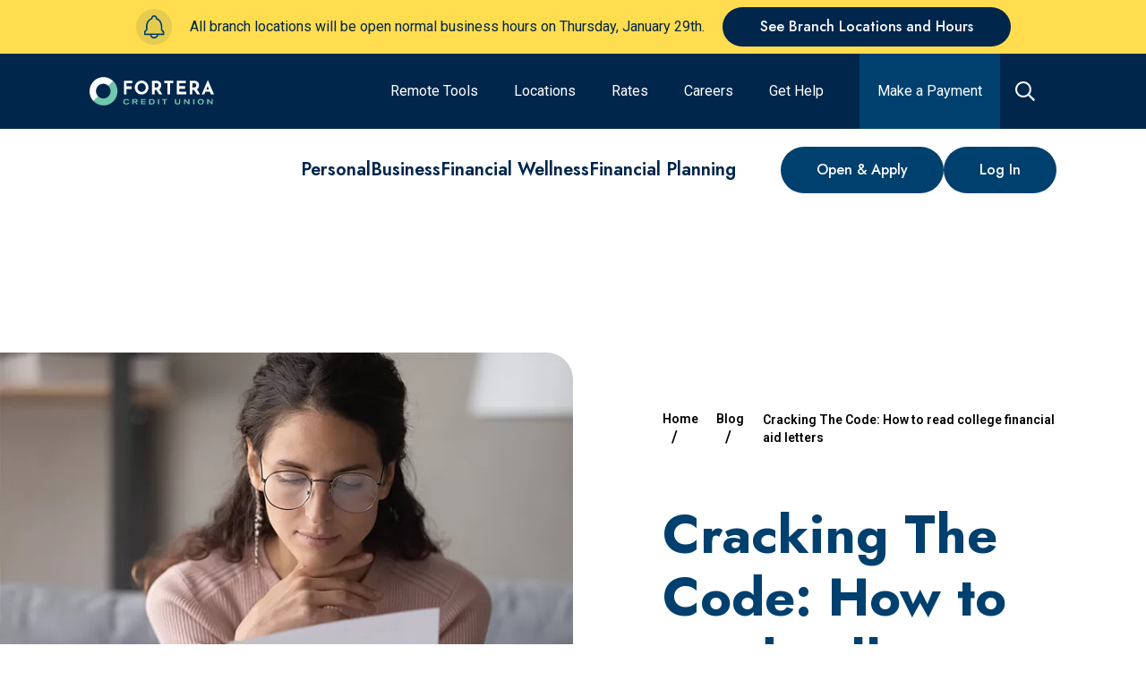

--- FILE ---
content_type: text/html; charset=utf-8
request_url: https://forteracu.com/blog/cracking-the-code-how-to-read-college-financial-aid-letters
body_size: 31322
content:
<!doctype html>
<html data-n-head-ssr lang="en" data-n-head="%7B%22lang%22:%7B%22ssr%22:%22en%22%7D%7D">
  <head >
    <title>Cracking The Code: How to read college… | Fortera Credit Union</title><meta data-n-head="ssr" charset="utf-8"><meta data-n-head="ssr" name="viewport" content="width=device-width, initial-scale=1"><meta data-n-head="ssr" data-hid="og:site-name" property="og:site_name" content=""><meta data-n-head="ssr" name="application-name" content="Fortera Credit Union"><meta data-n-head="ssr" name="msapplication-TileColor" content="#FFFFFF"><meta data-n-head="ssr" name="msapplication-TileImage" content="/uploads/favicons/mstile-144x144.png"><meta data-n-head="ssr" name="msapplication-square70x70logo" content="/uploads/favicons/mstile-70x70.png"><meta data-n-head="ssr" name="msapplication-square150x150logo" content="/uploads/favicons/mstile-150x150.png"><meta data-n-head="ssr" name="msapplication-wide310x150logo" content="/uploads/favicons/mstile-310x150.png"><meta data-n-head="ssr" name="msapplication-square310x310logo" content="/uploads/favicons/mstile-310x310.png"><meta data-n-head="ssr" data-hid="charset" charset="utf-8"><meta data-n-head="ssr" data-hid="mobile-web-app-capable" name="mobile-web-app-capable" content="yes"><meta data-n-head="ssr" data-hid="theme-color" name="theme-color" content="#00406e"><meta data-n-head="ssr" data-hid="description" name="description" content="College financial aid is vital, and it is also confusing. When colleges send out financial aid letters, they can contain complicated terms and even…"><meta data-n-head="ssr" data-hid="keywords" name="keywords" content=""><meta data-n-head="ssr" data-hid="referrer" name="referrer" content="origin"><meta data-n-head="ssr" data-hid="robots" name="robots" content="all"><meta data-n-head="ssr" data-hid="itemprop-name" itemprop="name" content="Cracking The Code: How to read college… | Fortera Credit Union"><meta data-n-head="ssr" data-hid="itemprop-description" itemprop="description" content="College financial aid is vital, and it is also confusing. When colleges send out financial aid letters, they can contain complicated terms and even…"><meta data-n-head="ssr" data-hid="itemprop-image" itemprop="image" content="https://forteracu.com/uploads/_1200x630_crop_center-center_82_none/financial-aid.png?mtime=1711468598"><meta data-n-head="ssr" data-hid="twitter-card" name="twitter:card" content="summary_large_image"><meta data-n-head="ssr" data-hid="twitter-site" name="twitter:site" content="@ForteraCU"><meta data-n-head="ssr" data-hid="twitter-creator" name="twitter:creator" content="@ForteraCU"><meta data-n-head="ssr" data-hid="twitter-title" name="twitter:title" content="Cracking The Code: How to read college… | Fortera Credit Union"><meta data-n-head="ssr" data-hid="twitter-description" name="twitter:description" content="College financial aid is vital, and it is also confusing. When colleges send out financial aid letters, they can contain complicated terms and even…"><meta data-n-head="ssr" data-hid="twitter-image" name="twitter:image" content="https://forteracu.com/uploads/_1200x630_crop_center-center_82_none/financial-aid.png?mtime=1711468598"><meta data-n-head="ssr" data-hid="og:locale" property="og:locale" content="en_US"><meta data-n-head="ssr" data-hid="og:site_name" property="og:site_name" content="Fortera Credit Union"><meta data-n-head="ssr" data-hid="og:type" property="og:type" content="website"><meta data-n-head="ssr" data-hid="og:url" property="og:url" content="https://forteracu.com/blog/cracking-the-code-how-to-read-college-financial-aid-letters"><meta data-n-head="ssr" data-hid="og:title" property="og:title" content="Cracking The Code: How to read college… | Fortera Credit Union"><meta data-n-head="ssr" data-hid="og:description" property="og:description" content="College financial aid is vital, and it is also confusing. When colleges send out financial aid letters, they can contain complicated terms and even…"><meta data-n-head="ssr" data-hid="og:image" property="og:image" content="https://forteracu.com/uploads/_1200x630_crop_center-center_82_none/financial-aid.png?mtime=1711468598"><meta data-n-head="ssr" data-hid="apple-mobile-web-app-title" name="apple-mobile-web-app-title" content="Cracking The Code: How to read college… | Fortera Credit Union"><link data-n-head="ssr" rel="icon" type="image/x-icon" href="/uploads/favicons/favicon.ico"><link data-n-head="ssr" rel="apple-touch-icon-precomposed" sizes="57x57" href="/uploads/favicons/apple-touch-icon-57x57.png"><link data-n-head="ssr" rel="apple-touch-icon-precomposed" sizes="114x114" href="/uploads/favicons/apple-touch-icon-114x114.png"><link data-n-head="ssr" rel="apple-touch-icon-precomposed" sizes="72x72" href="/uploads/favicons/apple-touch-icon-72x72.png"><link data-n-head="ssr" rel="apple-touch-icon-precomposed" sizes="144x144" href="/uploads/favicons/apple-touch-icon-144x144.png"><link data-n-head="ssr" rel="apple-touch-icon-precomposed" sizes="60x60" href="/uploads/favicons/apple-touch-icon-60x60.png"><link data-n-head="ssr" rel="apple-touch-icon-precomposed" sizes="120x120" href="/uploads/favicons/apple-touch-icon-120x120.png"><link data-n-head="ssr" rel="apple-touch-icon-precomposed" sizes="76x76" href="/uploads/favicons/apple-touch-icon-76x76.png"><link data-n-head="ssr" rel="apple-touch-icon-precomposed" sizes="152x152" href="/uploads/favicons/apple-touch-icon-152x152.png"><link data-n-head="ssr" rel="icon" type="image/png" href="/uploads/favicons/favicon-196x196.png" sizes="196x196"><link data-n-head="ssr" rel="icon" type="image/png" href="/uploads/favicons/favicon-96x96.png" sizes="96x96"><link data-n-head="ssr" rel="icon" type="image/png" href="/uploads/favicons/favicon-32x32.png" sizes="32x32"><link data-n-head="ssr" rel="icon" type="image/png" href="/uploads/favicons/favicon-16x16.png" sizes="16x16"><link data-n-head="ssr" rel="icon" type="image/png" href="/uploads/favicons/favicon-128.png" sizes="128x128"><link data-n-head="ssr" rel="preconnect" href="https://fonts.googleapis.com" crossorigin="true"><link data-n-head="ssr" rel="stylesheet" href="https://fonts.googleapis.com/css2?family=Open+Sans:wght@300;400;600;700&amp;family=Poppins:wght@300;400;600;700&amp;family=Lora:wght@600;700&amp;display=swap"><link data-n-head="ssr" rel="stylesheet" href="https://fonts.googleapis.com/css2?family=Jost:ital,wght@0,400..800;1,400..800&amp;family=Roboto:ital,wght@0,400..800;1,400..800&amp;display=swap"><link data-n-head="ssr" data-hid="shortcut-icon" rel="shortcut icon" href="/_nuxt/icons/icon_64x64.e7ceb5.png"><link data-n-head="ssr" data-hid="apple-touch-icon" rel="apple-touch-icon" href="/_nuxt/icons/icon_512x512.e7ceb5.png" sizes="512x512"><link data-n-head="ssr" rel="manifest" href="/_nuxt/manifest.d75d2c73.json" data-hid="manifest"><link data-n-head="ssr" data-hid="canonical" rel="canonical" href="https://forteracu.com/blog/cracking-the-code-how-to-read-college-financial-aid-letters"><script data-n-head="ssr" data-hid="hubspot-tracking" src="//js.hs-scripts.com/50380289.js" async defer type="text/javascript" id="hs-script-loader"></script><script data-n-head="ssr" src="https://api.glia.com/salemove_integration.js" async></script><script data-n-head="ssr" data-hid="gtm-script">if(!window._gtm_init){window._gtm_init=1;(function(w,n,d,m,e,p){w[d]=(w[d]==1||n[d]=='yes'||n[d]==1||n[m]==1||(w[e]&&w[e][p]&&w[e][p]()))?1:0})(window,navigator,'doNotTrack','msDoNotTrack','external','msTrackingProtectionEnabled');(function(w,d,s,l,x,y){w[x]={};w._gtm_inject=function(i){if(w.doNotTrack||w[x][i])return;w[x][i]=1;w[l]=w[l]||[];w[l].push({'gtm.start':new Date().getTime(),event:'gtm.js'});var f=d.getElementsByTagName(s)[0],j=d.createElement(s);j.async=true;j.src='https://www.googletagmanager.com/gtm.js?id='+i;f.parentNode.insertBefore(j,f);};w[y]('GTM-WCCC8C')})(window,document,'script','dataLayer','_gtm_ids','_gtm_inject')}</script><link rel="modulepreload" href="/_nuxt/3c35a90.modern.js" as="script"><link rel="modulepreload" href="/_nuxt/07a06aa.modern.js" as="script"><link rel="modulepreload" href="/_nuxt/84a39b4.modern.js" as="script"><link rel="modulepreload" href="/_nuxt/23b482c.modern.js" as="script"><link rel="modulepreload" href="/_nuxt/b6ca518.modern.js" as="script"><link rel="modulepreload" href="/_nuxt/d927fcf.modern.js" as="script"><link rel="modulepreload" href="/_nuxt/10c026d.modern.js" as="script"><link rel="modulepreload" href="/_nuxt/130c77f.modern.js" as="script"><link rel="modulepreload" href="/_nuxt/f78fdf1.modern.js" as="script"><link rel="modulepreload" href="/_nuxt/57ebb79.modern.js" as="script"><style data-vue-ssr-id="0a016861:0 567ab04f:0 406a7f6a:0 6c16ed0a:0 836c6aec:0 6c52f0e0:0 666eebf6:0 4ec56e62:0 0b67f32a:0 cef1d124:0 c70c609c:0 ec1bef8c:0 27f44375:0 427c023b:0 81eb5df2:0 730d2cd2:0 7a129f9e:0 f8d6fbde:0 f7fb9136:0 0d089816:0 314f43af:0 a4ca5240:0 b6e2a198:0">/*! normalize-scss | MIT/GPLv2 License | bit.ly/normalize-scss */html{font-family:"Jost",sans-serif;font-size:100%;line-height:1.5em;-ms-text-size-adjust:100%;-webkit-text-size-adjust:100%}body{margin:0}article,aside,footer,header,nav,section{display:block}h1{font-size:32px}h1,h2{line-height:48px;margin:24px 0}h2{font-size:24px}h3{font-size:18.72px}h3,h4{line-height:24px;margin:24px 0}h4{font-size:16px}h5{font-size:13.28px}h5,h6{line-height:24px;margin:24px 0}h6{font-size:10.72px}blockquote{margin:24px 40px}dl,ol,ul{margin:24px 0}ol ol,ol ul,ul ol,ul ul{margin:0}dd{margin:0 0 0 40px}ol,ul{padding:0 0 0 40px}figcaption,figure{display:block}figure{margin:24px 40px}hr{box-sizing:content-box;height:0;overflow:visible}main{display:block}p,pre{margin:31.2px 0}pre{font-family:monospace,monospace;font-size:1em}a{background-color:transparent;-webkit-text-decoration-skip:objects}abbr[title]{border-bottom:none;text-decoration:underline;-webkit-text-decoration:underline dotted;text-decoration:underline dotted}b,strong{font-weight:inherit;font-weight:bolder}code,kbd,samp{font-family:monospace,monospace;font-size:1em}dfn{font-style:italic}mark{background-color:#ff0;color:#000}small{font-size:80%}sub,sup{font-size:75%;line-height:0;position:relative;vertical-align:baseline}sub{bottom:-.25em}sup{top:-.5em}audio,video{display:inline-block}audio:not([controls]){display:none;height:0}img{border-style:none}svg:not(:root){overflow:hidden}button,input,optgroup,select,textarea{font-family:"Roboto",sans-serif;font-size:1.125rem;font-weight:400;letter-spacing:0;line-height:2rem}button{overflow:visible}button,select{text-transform:none}[type=reset],[type=submit],button,html [type=button]{-webkit-appearance:button}[type=button]::-moz-focus-inner,[type=reset]::-moz-focus-inner,[type=submit]::-moz-focus-inner,button::-moz-focus-inner{border-style:none;padding:0}[type=button]:-moz-focusring,[type=reset]:-moz-focusring,[type=submit]:-moz-focusring,button:-moz-focusring{outline:1px dotted ButtonText}input{overflow:visible}[type=checkbox],[type=radio]{box-sizing:border-box;padding:0}[type=number]::-webkit-inner-spin-button,[type=number]::-webkit-outer-spin-button{height:auto}[type=search]{-webkit-appearance:textfield;outline-offset:-2px}[type=search]::-webkit-search-cancel-button,[type=search]::-webkit-search-decoration{-webkit-appearance:none}::-webkit-file-upload-button{-webkit-appearance:button;font:inherit}fieldset{padding:.35em .75em .625em}legend{box-sizing:border-box;display:table;max-width:100%;padding:0;color:inherit;white-space:normal}progress{display:inline-block;vertical-align:baseline}textarea{overflow:auto}details{display:block}summary{display:list-item}menu{display:block;margin:24px 0;padding:0 0 0 40px}menu menu,ol menu,ul menu{margin:0}canvas{display:inline-block}[hidden],template{display:none}
.tns-outer{padding:0!important}.tns-outer [hidden]{display:none!important}.tns-outer [aria-controls],.tns-outer [data-action]{cursor:pointer}.tns-slider{transition:all 0s}.tns-slider>.tns-item{box-sizing:border-box}.tns-horizontal.tns-subpixel{white-space:nowrap}.tns-horizontal.tns-subpixel>.tns-item{display:inline-block;vertical-align:top;white-space:normal}.tns-horizontal.tns-no-subpixel:after{content:"";display:table;clear:both}.tns-horizontal.tns-no-subpixel>.tns-item{float:left}.tns-horizontal.tns-carousel.tns-no-subpixel>.tns-item{margin-right:-100%}.tns-gallery,.tns-no-calc{position:relative;left:0}.tns-gallery{min-height:1px}.tns-gallery>.tns-item{position:absolute;left:-100%;transition:transform 0s,opacity 0s}.tns-gallery>.tns-slide-active{position:relative;left:auto!important}.tns-gallery>.tns-moving{transition:all .25s}.tns-autowidth{display:inline-block}.tns-lazy-img{transition:opacity .6s;opacity:.6}.tns-lazy-img.tns-complete{opacity:1}.tns-ah{transition:height 0s}.tns-ovh{overflow:hidden}.tns-visually-hidden{position:absolute;left:-10000em}.tns-transparent{opacity:0;visibility:hidden}.tns-fadeIn{opacity:1;filter:alpha(opacity=100);z-index:0}.tns-fadeOut,.tns-normal{opacity:0;filter:alpha(opacity=0);z-index:-1}.tns-vpfix{white-space:nowrap}.tns-vpfix>div,.tns-vpfix>li{display:inline-block}tns-t-subp2{margin:0 auto;width:310px;position:relative;height:10px;overflow:hidden}tns-t-ct{width:2333.3333333333%;width:2333.33333%;position:absolute;right:0}tns-t-ct:after{content:"";display:table;clear:both}tns-t-ct>div{width:1.4285714286%;width:1.42857%;height:10px;float:left}
html{line-height:1.5;scroll-behavior:smooth}body{color:#00264c;font-family:"Roboto",sans-serif;overflow-x:hidden}.body-modal-open{overflow:hidden}*{box-sizing:border-box}h1,h2,h3,h4,h5,h6{margin-top:0;margin-bottom:0}h1{font-family:"Jost",sans-serif;font-size:2.5rem;font-weight:700;letter-spacing:0;line-height:3.125rem}@media screen and (min-width:1024px){h1{font-size:3.75rem;line-height:4.375rem}}h2{font-family:"Jost",sans-serif;font-size:2rem;font-weight:700;letter-spacing:0;line-height:2.5rem}@media screen and (min-width:1024px){h2{font-size:2.5rem;line-height:2.8125rem}}h3{font-size:1.5rem;font-weight:700;line-height:2.25rem}h3,h4{font-family:"Jost",sans-serif;letter-spacing:0}h4{font-size:1.125rem;font-weight:600;line-height:1.625rem}@media screen and (min-width:1024px){h4{font-size:1.25rem;line-height:1.875rem}}h5{font-family:"Jost",sans-serif;font-size:1.25rem;line-height:1.625rem}h5,ol,p,ul{font-weight:400;letter-spacing:0}ol,p,ul{font-family:"Roboto",sans-serif;font-size:1.125rem;line-height:2rem}a{color:inherit;text-decoration:underline;transition:color .2s linear}.type-overline{font-family:"Jost",sans-serif;font-size:1.25rem;font-weight:800;letter-spacing:1px;line-height:1.625rem;text-transform:uppercase}.type-link-text{font-size:1rem;font-weight:500;line-height:1.25rem}.type-link-text,.type-nav-link-text{font-family:"Jost",sans-serif;letter-spacing:0}.type-nav-link-text{font-size:1.375rem;font-weight:400;line-height:auto}.type-testimonial-text{font-family:"Jost",sans-serif;font-size:2.5rem;font-weight:500;letter-spacing:0;line-height:3.25rem}.wrapper{width:100%}.block-wrapper{width:100%;padding-top:60px;padding-bottom:60px}.block-wrapper.no-padding-override{padding:0}.block-wrapper.no-padding-top-override{padding-top:0}.block-wrapper.no-padding-bottom-override{padding-bottom:0}.block-wrapper.no-padding-left-override{padding-left:0}.block-wrapper.no-padding-right-override{padding-right:0}@media screen and (min-width:768px){.block-wrapper{padding-top:60px;padding-bottom:60px}}@media screen and (min-width:1024px){.block-wrapper{padding-top:80px;padding-bottom:80px}}@media screen and (min-width:1280px){.block-wrapper{padding-top:120px;padding-bottom:120px}}.block-wrapper--top{padding-top:60px}.block-wrapper--top__halved{padding-top:20px}@media screen and (min-width:768px){.block-wrapper--top__halved{padding-top:30px}}@media screen and (min-width:1024px){.block-wrapper--top{padding-top:80px}.block-wrapper--top__halved{padding-top:40px}.block-wrapper--top__doubled{padding-top:160px}}@media screen and (min-width:1280px){.block-wrapper--top{padding-top:100px}.block-wrapper--top__halved{padding-top:50px}.block-wrapper--top__doubled{padding-top:200px}}.block-wrapper--bottom{padding-bottom:60px}.block-wrapper--bottom__halved{padding-bottom:20px}@media screen and (min-width:768px){.block-wrapper--bottom__halved{padding-bottom:30px}}@media screen and (min-width:1024px){.block-wrapper--bottom{padding-bottom:80px}.block-wrapper--bottom__halved{padding-bottom:40px}.block-wrapper--bottom__doubled{padding-bottom:160px}}@media screen and (min-width:1280px){.block-wrapper--bottom{padding-bottom:100px}.block-wrapper--bottom__halved{padding-bottom:50px}.block-wrapper--bottom__doubled{padding-bottom:200px}}.block-wrapper-alt{width:100%;padding-top:60px;padding-bottom:60px}.block-wrapper-alt.no-padding-override{padding:0}.block-wrapper-alt.no-padding-top-override{padding-top:0}.block-wrapper-alt.no-padding-bottom-override{padding-bottom:0}.block-wrapper-alt.no-padding-left-override{padding-left:0}.block-wrapper-alt.no-padding-right-override{padding-right:0}@media screen and (min-width:1024px){.block-wrapper-alt{padding-top:80px;padding-bottom:80px}}@media screen and (min-width:1280px){.block-wrapper-alt{padding-top:100px;padding-bottom:100px}}.block-wrapper-halved{width:100%;padding-top:30px;padding-bottom:30px}@media screen and (min-width:1024px){.block-wrapper-halved{padding-top:40px;padding-bottom:40px}}@media screen and (min-width:1280px){.block-wrapper-halved{padding-top:60px;padding-bottom:60px}}.container{width:100%;max-width:1440px;margin-left:auto;margin-right:auto;clear:both;padding-left:16px;padding-right:16px}@media screen and (min-width:768px){.container{padding-left:32px;padding-right:32px}}@media screen and (min-width:1024px){.container{padding-left:64px;padding-right:64px}}@media screen and (min-width:1280px){.container{padding-left:100px;padding-right:100px}}@media screen and (min-width:1600px){.container{padding-left:0;padding-right:0}}.container-left{width:100%;max-width:1440px;margin-left:auto;margin-right:auto;clear:both;padding-left:32px}@media screen and (min-width:1024px){.container-left{padding-left:64px}}.container-right{width:100%;max-width:1440px;margin-left:auto;margin-right:auto;clear:both;padding-right:32px}@media screen and (min-width:1024px){.container-right{padding-right:64px}}.hidden{display:none}.fade-sequence{position:relative;overflow:hidden}.fade-sequence,.fade-sequence .seq-canvas{width:100%;height:100%}.fade-sequence .seq-canvas>*{position:absolute;width:100%;height:100%}.slide-sequence{position:relative;width:100%;height:100%;max-width:100%;overflow:hidden;margin:0 auto;padding:0}.slide-sequence .seq-canvas{position:absolute;height:100%;width:100%;white-space:nowrap;font-size:0}.slide-sequence .seq-canvas>*{display:inline-block;vertical-align:top;width:100%;height:100%;white-space:normal;font-size:16px}.embedded-video{position:relative;height:0;width:100%;overflow:hidden;box-shadow:0 0 10px rgba(0,0,0,.6)}.embedded-video.default{padding-top:75%}.embedded-video.widescreen{padding-top:56.25%}.embedded-video iframe,.embedded-video video{top:0;left:0;position:absolute;width:100%;height:100%}@media screen and (min-width:1024px){[data-site=portal] .embedded-video{margin-left:80px;width:calc(100% - 80px)}}.background-light{background-color:#fff}.color-light{color:#fff}.background-white{background-color:#fff}.color-white{color:#fff}.background-primary{background-color:#7cccbd}.color-primary{color:#7cccbd}.background-secondary{background-color:#00264c}.color-secondary{color:#00264c}.background-tertiary{background-color:#b9e2f8}.color-tertiary{color:#b9e2f8}.background-quaternary{background-color:#c27734}.color-quaternary{color:#c27734}.background-quinary{background-color:#00406e}.color-quinary{color:#00406e}.background-senary{background-color:#ffdd4f}.color-senary{color:#ffdd4f}.background-septary{background-color:#f6c5ca}.color-septary{color:#f6c5ca}.background-octary{background-color:#00573d}.color-octary{color:#00573d}.background-secondary{color:#e8f4f8}.background-secondary h1,.background-secondary h2,.background-secondary h3,.background-secondary h4,.background-secondary h5,.background-secondary h6{color:inherit}.background-quaternary{color:#e8f4f8}.background-quaternary h1,.background-quaternary h2,.background-quaternary h3,.background-quaternary h4,.background-quaternary h5,.background-quaternary h6{color:inherit}.background-quinary{color:#e8f4f8}.background-quinary h1,.background-quinary h2,.background-quinary h3,.background-quinary h4,.background-quinary h5,.background-quinary h6{color:inherit}.background-octary{color:#e8f4f8}.background-octary h1,.background-octary h2,.background-octary h3,.background-octary h4,.background-octary h5,.background-octary h6{color:inherit}.background-none{color:#00264c}.background-none h1,.background-none h2,.background-none h3,.background-none h4,.background-none h5,.background-none h6{color:inherit}.background-transparent{color:#00264c}.background-transparent h1,.background-transparent h2,.background-transparent h3,.background-transparent h4,.background-transparent h5,.background-transparent h6{color:inherit}.background-light{color:#00264c}.background-light h1,.background-light h2,.background-light h3,.background-light h4,.background-light h5,.background-light h6{color:inherit}.background-white{color:#00264c}.background-white h1,.background-white h2,.background-white h3,.background-white h4,.background-white h5,.background-white h6{color:inherit}.background-primary{color:#00264c}.background-primary h1,.background-primary h2,.background-primary h3,.background-primary h4,.background-primary h5,.background-primary h6{color:inherit}.background-tertiary{color:#00264c}.background-tertiary h1,.background-tertiary h2,.background-tertiary h3,.background-tertiary h4,.background-tertiary h5,.background-tertiary h6{color:inherit}.background-senary{color:#00264c}.background-senary h1,.background-senary h2,.background-senary h3,.background-senary h4,.background-senary h5,.background-senary h6{color:inherit}.background-septary{color:#00264c}.background-septary h1,.background-septary h2,.background-septary h3,.background-septary h4,.background-septary h5,.background-septary h6{color:inherit}.subtitle{font-family:"Jost",sans-serif;font-size:1.125rem;font-weight:600;letter-spacing:0;line-height:1.625rem}@media screen and (min-width:1024px){.subtitle{font-size:1.25rem;line-height:1.875rem}}.background-no-color,.background-no-color h1,.background-no-color h2,.background-no-color h3,.background-no-color h4,.background-no-color h5,.background-no-color h6,.background-no-color p{color:#fff}#cardupdatr-app .site-container{max-width:none}#cardupdatr-app .site-container .container{box-shadow:none}.cms-content{word-wrap:break-word}.cms-content h2{padding-bottom:20px}.cms-content h4{padding-bottom:12px}.background-light .cms-content a,[data-css-bg-color=light] .cms-content a{color:#650038}.background-white .cms-content a,[data-css-bg-color=white] .cms-content a{color:#00264c}.background-primary .cms-content a,[data-css-bg-color=primary] .cms-content a{color:#fff}.background-secondary .cms-content a,[data-css-bg-color=secondary] .cms-content a{color:#e8f4f8}.background-tertiary .cms-content a,[data-css-bg-color=tertiary] .cms-content a{color:#650038}.background-quaternary .cms-content a,[data-css-bg-color=quaternary] .cms-content a{color:#7cccbd}.background-quinary .cms-content a,[data-css-bg-color=quinary] .cms-content a{color:#ffdd4f}.background-senary .cms-content a,.background-septary .cms-content a,[data-css-bg-color=senary] .cms-content a,[data-css-bg-color=septary] .cms-content a{color:#650038}.background-octary .cms-content a,[data-css-bg-color=octary] .cms-content a{color:#00264c}.cms-content p{margin-top:0}.cms-content p:last-child{margin-bottom:0}.cms-content figure{margin-left:0;margin-right:0}.cms-content figure img{max-width:100%}.cms-content h1 strong,.cms-content h2 strong,.cms-content h3 strong,.cms-content h4 strong,.cms-content h5 strong{font-weight:inherit}.cms-content table{border-collapse:collapse}.cms-content table,.cms-content tbody,.cms-content thead{width:100%}.cms-content thead tr{border-bottom:2px solid #00406e}:global(.background-octary) .cms-content thead tr,:global(.background-quaternary) .cms-content thead tr,:global(.background-quinary) .cms-content thead tr,:global(.background-secondary) .cms-content thead tr{border-bottom-color:#b9e2f8}.cms-content tr{width:100%}@media screen and (min-width:1024px){.cms-content tr{border-bottom:1px solid #00406e}:global(.background-octary) .cms-content tr,:global(.background-quaternary) .cms-content tr,:global(.background-quinary) .cms-content tr,:global(.background-secondary) .cms-content tr{border-bottom-color:#b9e2f8}}.cms-content tr:global(.has-bottom-border){border-bottom:2px solid #00406e}:global(.background-octary) .cms-content tr:global(.has-bottom-border),:global(.background-quaternary) .cms-content tr:global(.has-bottom-border),:global(.background-quinary) .cms-content tr:global(.has-bottom-border),:global(.background-secondary) .cms-content tr:global(.has-bottom-border){border-bottom-color:#b9e2f8}.cms-content tr:global(.has-top-border){border-top:2px solid #00406e}:global(.background-octary) .cms-content tr:global(.has-top-border),:global(.background-quaternary) .cms-content tr:global(.has-top-border),:global(.background-quinary) .cms-content tr:global(.has-top-border),:global(.background-secondary) .cms-content tr:global(.has-top-border){border-top-color:#b9e2f8}.cms-content th{font-weight:700}@media screen and (min-width:768px){.cms-content th{font-size:1.5rem;line-height:1.3}}.background-octary .cms-content th,.background-quaternary .cms-content th,.background-quinary .cms-content th,.background-secondary .cms-content th{color:#fff}.background-light .cms-content th,.background-none .cms-content th,.background-primary .cms-content th,.background-senary .cms-content th,.background-septary .cms-content th,.background-tertiary .cms-content th,.background-transparent .cms-content th,.background-white .cms-content th{color:#7cccbd}.cms-content td,.cms-content th{padding:1.5rem 1rem 1.5rem 0}.cms-content td[align=left],.cms-content th[align=left]{text-align:left}.cms-content td[align=center],.cms-content th[align=center]{text-align:center}.cms-content td[align=right],.cms-content th[align=right]{text-align:right}.rates-wrapper{display:flex;overflow:hidden;width:100%;flex-flow:column nowrap;align-items:flex-start;justify-content:flex-start;outline:none;text-align:left;transition:.4s ease-out}.background-none .rates-wrapper{border-top:1px solid rgba(0,0,0,.1)}.background-none .rates-wrapper:last-child{border-bottom:1px solid rgba(0,0,0,.1)}.background-transparent .rates-wrapper{border-top:1px solid rgba(0,0,0,.1)}.background-transparent .rates-wrapper:last-child{border-bottom:1px solid rgba(0,0,0,.1)}.background-light .rates-wrapper{border-top:1px solid rgba(0,0,0,.1)}.background-light .rates-wrapper:last-child{border-bottom:1px solid rgba(0,0,0,.1)}.background-white .rates-wrapper{border-top:1px solid rgba(0,0,0,.1)}.background-white .rates-wrapper:last-child{border-bottom:1px solid rgba(0,0,0,.1)}.background-primary .rates-wrapper{border-top:1px solid rgba(0,0,0,.1)}.background-primary .rates-wrapper:last-child{border-bottom:1px solid rgba(0,0,0,.1)}.background-tertiary .rates-wrapper{border-top:1px solid rgba(0,0,0,.1)}.background-tertiary .rates-wrapper:last-child{border-bottom:1px solid rgba(0,0,0,.1)}.background-senary .rates-wrapper{border-top:1px solid rgba(0,0,0,.1)}.background-senary .rates-wrapper:last-child{border-bottom:1px solid rgba(0,0,0,.1)}.background-septary .rates-wrapper{border-top:1px solid rgba(0,0,0,.1)}.background-septary .rates-wrapper:last-child{border-bottom:1px solid rgba(0,0,0,.1)}.background-secondary .rates-wrapper{border-top:1px solid hsla(0,0%,100%,.2)}.background-secondary .rates-wrapper:last-child{border-bottom:1px solid hsla(0,0%,100%,.2)}.background-quaternary .rates-wrapper{border-top:1px solid hsla(0,0%,100%,.2)}.background-quaternary .rates-wrapper:last-child{border-bottom:1px solid hsla(0,0%,100%,.2)}.background-quinary .rates-wrapper{border-top:1px solid hsla(0,0%,100%,.2)}.background-quinary .rates-wrapper:last-child{border-bottom:1px solid hsla(0,0%,100%,.2)}.background-octary .rates-wrapper{border-top:1px solid hsla(0,0%,100%,.2)}.background-octary .rates-wrapper:last-child{border-bottom:1px solid hsla(0,0%,100%,.2)}@media screen and (min-width:1280px){.rates-wrapper{flex-wrap:nowrap}}.rates-accordion-title{display:flex;width:100%;flex-direction:row;align-items:center;justify-content:space-between;padding:1rem;cursor:pointer;transition:background-color .2s linear}.background-octary .rates-wrapper:not(.rates-active) .rates-accordion-title:hover,.background-quaternary .rates-wrapper:not(.rates-active) .rates-accordion-title:hover,.background-quinary .rates-wrapper:not(.rates-active) .rates-accordion-title:hover,.background-secondary .rates-wrapper:not(.rates-active) .rates-accordion-title:hover{background-color:#00406e}.background-light .rates-wrapper:not(.rates-active) .rates-accordion-title:hover,.background-none .rates-wrapper:not(.rates-active) .rates-accordion-title:hover,.background-primary .rates-wrapper:not(.rates-active) .rates-accordion-title:hover,.background-senary .rates-wrapper:not(.rates-active) .rates-accordion-title:hover,.background-septary .rates-wrapper:not(.rates-active) .rates-accordion-title:hover,.background-tertiary .rates-wrapper:not(.rates-active) .rates-accordion-title:hover,.background-transparent .rates-wrapper:not(.rates-active) .rates-accordion-title:hover,.background-white .rates-wrapper:not(.rates-active) .rates-accordion-title:hover{background-color:#b9e2f8}.background-quinary .rates-wrapper:not(.rates-active) .rates-accordion-title:hover{background-color:#00264c}.background-tertiary .rates-wrapper:not(.rates-active) .rates-accordion-title:hover{background-color:#fff}.rates-action-title{padding-right:1rem;font-family:"Jost",sans-serif;font-size:1.25rem;font-weight:400}.background-octary .rates-action-title,.background-quaternary .rates-action-title,.background-quinary .rates-action-title,.background-secondary .rates-action-title{color:#7cccbd}.rates-action{display:flex;width:2.5rem;height:2.5rem;flex-shrink:0;align-items:center;justify-content:center;background-color:inherit;border-radius:10px;font-size:1.375rem;transition:all .2s linear;cursor:pointer}.background-octary .rates-action,.background-quaternary .rates-action,.background-quinary .rates-action,.background-secondary .rates-action{border:2px solid #7cccbd;color:#7cccbd}.background-light .rates-action,.background-none .rates-action,.background-primary .rates-action,.background-senary .rates-action,.background-septary .rates-action,.background-tertiary .rates-action,.background-transparent .rates-action,.background-white .rates-action{border:2px solid #00264c;color:#00264c}.background-octary .rates-action:focus,.background-quaternary .rates-action:focus,.background-quinary .rates-action:focus,.background-secondary .rates-action:focus{background-color:#7cccbd;color:#00264c}.background-light .rates-action:focus,.background-none .rates-action:focus,.background-primary .rates-action:focus,.background-senary .rates-action:focus,.background-septary .rates-action:focus,.background-tertiary .rates-action:focus,.background-transparent .rates-action:focus,.background-white .rates-action:focus{background-color:#00264c;color:#fff}.background-octary .rates-accordion-title:hover .rates-action,.background-octary .rates-active .rates-action,.background-quaternary .rates-accordion-title:hover .rates-action,.background-quaternary .rates-active .rates-action,.background-quinary .rates-accordion-title:hover .rates-action,.background-quinary .rates-active .rates-action,.background-secondary .rates-accordion-title:hover .rates-action,.background-secondary .rates-active .rates-action{background-color:#7cccbd;color:#00264c}.background-light .rates-accordion-title:hover .rates-action,.background-light .rates-active .rates-action,.background-none .rates-accordion-title:hover .rates-action,.background-none .rates-active .rates-action,.background-primary .rates-accordion-title:hover .rates-action,.background-primary .rates-active .rates-action,.background-senary .rates-accordion-title:hover .rates-action,.background-senary .rates-active .rates-action,.background-septary .rates-accordion-title:hover .rates-action,.background-septary .rates-active .rates-action,.background-tertiary .rates-accordion-title:hover .rates-action,.background-tertiary .rates-active .rates-action,.background-transparent .rates-accordion-title:hover .rates-action,.background-transparent .rates-active .rates-action,.background-white .rates-accordion-title:hover .rates-action,.background-white .rates-active .rates-action{background-color:#00264c;color:#fff}.rates-accordion-content{display:flex;overflow:hidden;width:100%;flex-flow:column nowrap;padding-right:1rem;padding-left:1rem;visibility:hidden}.rates-accordion-content.rates-active{visibility:visible;padding-bottom:1rem}.remove-top-padding{padding-top:0!important}.remove-bottom-padding{padding-bottom:0!important}.sm-touch-draggable,.sm-visitor-app{transition:bottom .2s ease-out!important}
@media print{@page{margin:21mm;overflow:visible!important}h1,h2,h3,h4,h5,h6{font-family:"Jost",sans-serif!important}body{overflow:visible}*{color:#000!important;background:transparent!important;text-shadow:none!important;box-shadow:none!important}a{text-decoration:none}a[href]:after{content:""}}
.button:active,.button:focus,button:active,button:focus{outline:none}.button-reset{min-height:50px;display:flex;justify-content:center;align-items:center;padding:16px 40px;border-radius:100px;background-color:transparent;border:2px solid transparent;transition:all .2s linear;text-align:center;cursor:pointer;font-family:"Jost",sans-serif;font-size:1rem;font-weight:500;letter-spacing:0;line-height:1.25rem}.button-reset:active,.button-reset:focus{outline:none}.button-type-solid{color:#fff}.button-type-solid.button-white{border-color:rgba(0,38,76,.2);background-color:#fff;color:#00264c}.background-secondary .button-type-solid.button-white{border-color:hsla(0,0%,100%,.1)}.button-type-solid.button-white:not(.no-hover):hover{color:#fff;background-color:#00264c;border-color:#00264c}.background-secondary .button-type-solid.button-white:not(.no-hover):hover{background-color:#fff;border-color:#fff;color:#00264c}.button-type-solid.button-light{background-color:#fff;color:#fff;border-color:#fff}.button-type-solid.button-light:not(.no-hover):hover{background-color:#d9d9d9;border-color:#d9d9d9}.button-type-solid.button-primary{background-color:#7cccbd;color:#00264c;border-color:#7cccbd}.button-type-solid.button-primary:not(.no-hover):hover{background-color:#46b5a0;border-color:#46b5a0}.button-type-solid.button-secondary{background-color:#00264c;color:#fff}.button-type-solid.button-secondary:not(.no-hover):hover{color:#fff;background-color:#00406e;border-color:#00406e}.button-type-solid.button-tertiary{background-color:#b9e2f8;color:#00264c}.button-type-solid.button-tertiary:not(.no-hover):hover{background-color:#73c5f1;border-color:#73c5f1}.button-type-solid.button-quaternary{background-color:#c27734;color:#fff;border-color:#c27734}.button-type-solid.button-quaternary:not(.no-hover):hover{background-color:#865224;border-color:#865224}.button-type-solid.button-quinary{background-color:#00573d;color:#fff;border-color:#00573d}.button-type-solid.button-quinary:not(.no-hover):hover{background-color:#000b07;border-color:#000b07}.button-type-solid.button-senary{color:#00264c;background-color:#ffdd4f}.button-type-solid.button-senary:not(.no-hover):hover{background-color:#ffce03;border-color:#ffce03}.button-type-solid.button-septary{color:#00264c;background-color:#f6c5ca}.button-type-solid.button-septary:not(.no-hover):hover{background-color:#ec838d;border-color:#ec838d}.button-type-solid.button-octary{color:#fff;background-color:#00406e}.button-type-solid.button-octary:not(.no-hover):hover{background-color:#001322;border-color:#001322}.button-radius{border-radius:50px}.button-header{border:0;flex-shrink:0;padding-left:40px;padding-right:40px;transition-property:border-color,background-color;transition-timing-function:linear;transition-duration:.2s;font-size:14px;line-height:1}.button-filter{position:relative;padding:5px 20px;font-size:14px;min-width:85px;background-color:rgba(124,204,189,.2);color:#fff;cursor:pointer}.button-filter:after{position:absolute;top:0;left:0;right:0;bottom:0;z-index:0;border-radius:40px;opacity:0;border:2px solid #7cccbd;transition:all .2s linear;content:""}.button-filter.button-filter-active:after,.button-filter:hover:after{top:-5px;left:-5px;right:-5px;bottom:-5px;opacity:.2}
.freeform-pages{display:flex;padding:0;margin:0 0 10px;list-style:none}.freeform-pages li{margin:0 10px 0 0}.freeform-form{display:flex;width:100%;max-width:800px;flex-direction:column;justify-content:center;margin-left:auto;margin-right:auto}.freeform-form textarea{resize:none;width:100%}.freeform-row{display:flex;justify-content:space-between;align-items:center;margin:0 -16px}@media screen and (min-width:0px)and (max-width:767px){.freeform-row{flex-direction:column}}.freeform-column{flex:1 0;padding:15px 0;box-sizing:border-box;margin:0 16px;align-items:center}@media screen and (min-width:0px)and (max-width:767px){.freeform-column{width:100%;flex:1 0 100%}}.freeform-column>.freeform-row:first-child{margin-top:-10px}.freeform-column.freeform-column-content-align-left{display:flex;justify-content:flex-start}.freeform-column.freeform-column-content-align-left>button:not(:first-of-type){margin-left:5px}.freeform-column.freeform-column-content-align-center{display:flex;justify-content:center}.freeform-column.freeform-column-content-align-center>button:not(:first-of-type){margin-left:5px}.freeform-column.freeform-column-content-align-right{display:flex;justify-content:flex-end}.freeform-column.freeform-column-content-align-right>button:not(:first-of-type){margin-left:5px}.freeform-column.freeform-column-content-align-spread{display:flex;justify-content:space-between}.freeform-column.freeform-column-content-align-spread>button:not(:first-of-type){margin-left:5px}.freeform-label{display:block;font-family:"Jost",sans-serif;font-size:14px;font-weight:600;margin-bottom:5px}.freeform-label.freeform-required:after{content:"*";margin-left:5px}.input-group-one-line{display:flex;flex-wrap:wrap}.input-group-one-line label{padding-right:10px}.freeform-input{padding:10px 15px;width:100%;display:block;box-sizing:border-box;border-radius:20px;transition:all .2s linear;border:2px solid #bcbec0;background-color:#bcbec0}.freeform-input .freeform-input[type=checkbox],.freeform-input .freeform-input[type=radio]{width:auto;display:inline;margin-right:5px}.freeform-input-only-label{font-weight:400}.freeform-input-only-label>.freeform-input{display:inline-block;width:auto;margin-right:5px}.freeform-submit{flex-grow:0;flex-shrink:0}.freeform-submit.button[disabled],.freeform-submit.button[disabled]:hover{opacity:.5;cursor:not-allowed;background-color:#00406e;border-color:#00406e}.ff-errors,.freeform-errors{list-style:none;margin:0 auto 60px;width:100%;border:1px solid red;border-radius:10px;background-color:red;padding:10px 20px;max-width:800px;color:#fff;font-weight:600}.ff-errors>li,.freeform-errors>li{color:red}.freeform-instructions{margin:0 0 5px;font-size:13px;color:hsla(0,0%,100%,.6)!important}.ff-form-errors{padding:15px;border:1px solid #f5c6cb;background:#f8d7da;border-radius:5px;color:#721c24}.ff-form-errors>p{margin:0}.freeform-form-has-errors{color:#721c24}
.shepherd-button{background:#3288e6;border:0;border-radius:3px;color:hsla(0,0%,100%,.75);cursor:pointer;margin-right:.5rem;padding:.5rem 1.5rem;transition:all .5s ease}.shepherd-button:not(:disabled):hover{background:#196fcc;color:hsla(0,0%,100%,.75)}.shepherd-button.shepherd-button-secondary{background:#f1f2f3;color:rgba(0,0,0,.75)}.shepherd-button.shepherd-button-secondary:not(:disabled):hover{background:#d6d9db;color:rgba(0,0,0,.75)}.shepherd-button:disabled{cursor:not-allowed}.shepherd-footer{border-bottom-left-radius:5px;border-bottom-right-radius:5px;display:flex;justify-content:flex-end;padding:0 .75rem .75rem}.shepherd-footer .shepherd-button:last-child{margin-right:0}.shepherd-cancel-icon{background:transparent;border:none;color:hsla(0,0%,50.2%,.75);font-size:2em;cursor:pointer;font-weight:400;margin:0;padding:0;transition:color .5s ease}.shepherd-cancel-icon:hover{color:rgba(0,0,0,.75)}.shepherd-has-title .shepherd-content .shepherd-cancel-icon{color:hsla(0,0%,50.2%,.75)}.shepherd-has-title .shepherd-content .shepherd-cancel-icon:hover,.shepherd-title{color:rgba(0,0,0,.75)}.shepherd-title{display:flex;font-size:1rem;font-weight:400;flex:1 0 auto;margin:0;padding:0}.shepherd-header{align-items:center;border-top-left-radius:5px;border-top-right-radius:5px;display:flex;justify-content:flex-end;line-height:2em;padding:.75rem .75rem 0}.shepherd-has-title .shepherd-content .shepherd-header{background:#e6e6e6;padding:1em}.shepherd-text{color:rgba(0,0,0,.75);font-size:1rem;line-height:1.3em;padding:.75em}.shepherd-text p{margin-top:0}.shepherd-text p:last-child{margin-bottom:0}.shepherd-content{border-radius:5px;outline:none;padding:0}.shepherd-element{background:#fff;border-radius:5px;box-shadow:0 1px 4px rgba(0,0,0,.2);max-width:400px;opacity:0;outline:none;transition:opacity .3s,visibility .3s;visibility:hidden;width:100%;z-index:9999}.shepherd-enabled.shepherd-element{opacity:1;visibility:visible}.shepherd-element[data-popper-reference-hidden]:not(.shepherd-centered){opacity:0;pointer-events:none;visibility:hidden}.shepherd-element,.shepherd-element *,.shepherd-element :after,.shepherd-element :before{box-sizing:border-box}.shepherd-arrow,.shepherd-arrow:before{position:absolute;width:16px;height:16px;z-index:-1}.shepherd-arrow:before{content:"";transform:rotate(45deg);background:#fff}.shepherd-element[data-popper-placement^=top]>.shepherd-arrow{bottom:-8px}.shepherd-element[data-popper-placement^=bottom]>.shepherd-arrow{top:-8px}.shepherd-element[data-popper-placement^=left]>.shepherd-arrow{right:-8px}.shepherd-element[data-popper-placement^=right]>.shepherd-arrow{left:-8px}.shepherd-element.shepherd-centered>.shepherd-arrow{opacity:0}.shepherd-element.shepherd-has-title[data-popper-placement^=bottom]>.shepherd-arrow:before{background-color:#e6e6e6}.shepherd-target-click-disabled.shepherd-enabled.shepherd-target,.shepherd-target-click-disabled.shepherd-enabled.shepherd-target *{pointer-events:none}.shepherd-modal-overlay-container{height:0;left:0;opacity:0;overflow:hidden;pointer-events:none;position:fixed;top:0;transition:all .3s ease-out,height 0ms .3s,opacity .3s 0ms;width:100vw;z-index:9997}.shepherd-modal-overlay-container.shepherd-modal-is-visible{height:100vh;opacity:.5;transition:all .3s ease-out,height 0s 0s,opacity .3s 0s}.shepherd-modal-overlay-container.shepherd-modal-is-visible path{pointer-events:all}
.shepherd-fortera{border-radius:30px;padding:60px 80px;max-width:650px}.shepherd-fortera .shepherd-cancel-icon{position:absolute;bottom:100%;left:50%;z-index:1;height:50px;width:50px;display:flex;justify-content:center;align-items:center;margin-left:-25px;margin-bottom:40px;cursor:pointer;border-radius:50%;background-color:#fff;font-size:20px;padding-left:2px}.shepherd-content{display:flex;width:100%;flex-direction:column;flex-wrap:wrap}.shepherd-header{width:100%;margin-bottom:30px;justify-content:flex-start}.shepherd-has-title .shepherd-content .shepherd-header{background:transparent;padding:0;margin-top:0}.shepherd-title{width:100%;font-size:24px;line-height:35px;font-weight:700;color:#00264c;font-family:"Jost",sans-serif}@media screen and (min-width:1024px){.shepherd-title{font-size:40px;line-height:45px}}.shepherd-text{padding:0 0 60px}.shepherd-text *{line-height:1.5}.shepherd-text p:first-child{padding-top:0}.shepherd-text p:last-child{padding-bottom:0}.shepherd-footer{width:100%;padding:0;justify-content:center}.shepherd-button{width:calc(50% - 12px)}.shepherd-button:not(:first-child){margin-left:25px}
.split-content-wrapper,.tri-content-wrapper{position:relative;display:flex;width:100%;flex-direction:column;align-items:center;justify-content:flex-start}@media screen and (min-width:1024px){.sc-child-layout-40{width:40%}}@media screen and (min-width:1024px){.sc-child-layout-50{width:50%}}@media screen and (min-width:1024px){.sc-child-layout-60{width:60%}}.sc-components,.tri-components{position:relative;z-index:1;display:flex;width:100%;max-width:1440px;flex-direction:column;align-items:stretch;justify-content:flex-start}@media screen and (min-width:1024px){.sc-components,.tri-components{flex-direction:row}}.sc-components.sc-full-width{max-width:100%}.sc-child-wrapper{display:flex;width:100%;flex-direction:column;flex-shrink:0;position:relative}@media screen and (min-width:1024px){.sc-child-wrapper{width:50%}.sc-child-wrapper:first-child{padding-right:20px;align-items:flex-end}:not(.sc-full-width) .sc-child-wrapper:first-child:before{content:"";position:absolute;top:0;bottom:0;z-index:-1;right:100%;width:1000%;background:inherit}.sc-child-wrapper:nth-child(2){padding-left:20px;align-items:flex-start;justify-content:stretch}:not(.sc-full-width) .sc-child-wrapper:nth-child(2):before{content:"";position:absolute;top:0;bottom:0;z-index:-1;left:100%;width:1000%;background:inherit}}@media screen and (min-width:1600px){.sc-full-width .split-media-wrapper[data-type=sc-image]{padding-top:0;padding-bottom:0}}.tri-components.tri-full-width{max-width:100%}.tri-child-wrapper{display:flex;width:100%;flex-direction:column;flex-shrink:0;position:relative}@media screen and (min-width:1024px){.tri-child-wrapper{padding-left:50px;padding-right:50px}.tri-content-wrapper--1 .tri-child-wrapper{width:100%}.tri-content-wrapper--2 .tri-child-wrapper{width:50%}.tri-content-wrapper--3 .tri-child-wrapper{width:33.3333333333%}.tri-child-wrapper:first-child{align-items:flex-end;justify-content:stretch}.tri-components:not(.tri-full-width) .tri-child-wrapper:first-child{padding-left:0}:not(.sc-full-width) .tri-child-wrapper:first-child:before{content:"";position:absolute;top:0;bottom:0;z-index:-1;right:100%;width:1000%;background:inherit}.tri-child-wrapper:last-child{align-items:flex-start;justify-content:stretch}.tri-components:not(.tri-full-width) .tri-child-wrapper:last-child{padding-right:0}:not(.sc-full-width) .tri-child-wrapper:last-child:before{content:"";position:absolute;top:0;bottom:0;z-index:-1;left:100%;width:1000%;background:inherit}}
.leaflet-image-layer,.leaflet-layer,.leaflet-marker-icon,.leaflet-marker-shadow,.leaflet-pane,.leaflet-pane>canvas,.leaflet-pane>svg,.leaflet-tile,.leaflet-tile-container,.leaflet-zoom-box{position:absolute;left:0;top:0}.leaflet-container{overflow:hidden}.leaflet-marker-icon,.leaflet-marker-shadow,.leaflet-tile{-webkit-user-select:none;-moz-user-select:none;user-select:none;-webkit-user-drag:none}.leaflet-tile::-moz-selection{background:transparent}.leaflet-tile::selection{background:transparent}.leaflet-safari .leaflet-tile{image-rendering:-webkit-optimize-contrast}.leaflet-safari .leaflet-tile-container{width:1600px;height:1600px;-webkit-transform-origin:0 0}.leaflet-marker-icon,.leaflet-marker-shadow{display:block}.leaflet-container .leaflet-overlay-pane svg{max-width:none!important;max-height:none!important}.leaflet-container .leaflet-marker-pane img,.leaflet-container .leaflet-shadow-pane img,.leaflet-container .leaflet-tile,.leaflet-container .leaflet-tile-pane img,.leaflet-container img.leaflet-image-layer{max-width:none!important;max-height:none!important;width:auto;padding:0}.leaflet-container img.leaflet-tile{mix-blend-mode:plus-lighter}.leaflet-container.leaflet-touch-zoom{touch-action:pan-x pan-y}.leaflet-container.leaflet-touch-drag{touch-action:none;touch-action:pinch-zoom}.leaflet-container.leaflet-touch-drag.leaflet-touch-zoom{touch-action:none}.leaflet-container{-webkit-tap-highlight-color:transparent}.leaflet-container a{-webkit-tap-highlight-color:rgba(51,181,229,.4)}.leaflet-tile{filter:inherit;visibility:hidden}.leaflet-tile-loaded{visibility:inherit}.leaflet-zoom-box{width:0;height:0;box-sizing:border-box;z-index:800}.leaflet-overlay-pane svg{-moz-user-select:none}.leaflet-pane{z-index:400}.leaflet-tile-pane{z-index:200}.leaflet-overlay-pane{z-index:400}.leaflet-shadow-pane{z-index:500}.leaflet-marker-pane{z-index:600}.leaflet-tooltip-pane{z-index:650}.leaflet-popup-pane{z-index:700}.leaflet-map-pane canvas{z-index:100}.leaflet-map-pane svg{z-index:200}.leaflet-vml-shape{width:1px;height:1px}.lvml{behavior:url(#default#VML);display:inline-block;position:absolute}.leaflet-control{position:relative;z-index:800;pointer-events:visiblePainted;pointer-events:auto}.leaflet-bottom,.leaflet-top{position:absolute;z-index:1000;pointer-events:none}.leaflet-top{top:0}.leaflet-right{right:0}.leaflet-bottom{bottom:0}.leaflet-left{left:0}.leaflet-control{float:left;clear:both}.leaflet-right .leaflet-control{float:right}.leaflet-top .leaflet-control{margin-top:10px}.leaflet-bottom .leaflet-control{margin-bottom:10px}.leaflet-left .leaflet-control{margin-left:10px}.leaflet-right .leaflet-control{margin-right:10px}.leaflet-fade-anim .leaflet-popup{opacity:0;transition:opacity .2s linear}.leaflet-fade-anim .leaflet-map-pane .leaflet-popup{opacity:1}.leaflet-zoom-animated{transform-origin:0 0}svg.leaflet-zoom-animated{will-change:transform}.leaflet-zoom-anim .leaflet-zoom-animated{transition:transform .25s cubic-bezier(0,0,.25,1)}.leaflet-pan-anim .leaflet-tile,.leaflet-zoom-anim .leaflet-tile{transition:none}.leaflet-zoom-anim .leaflet-zoom-hide{visibility:hidden}.leaflet-interactive{cursor:pointer}.leaflet-grab{cursor:grab}.leaflet-crosshair,.leaflet-crosshair .leaflet-interactive{cursor:crosshair}.leaflet-control,.leaflet-popup-pane{cursor:auto}.leaflet-dragging .leaflet-grab,.leaflet-dragging .leaflet-grab .leaflet-interactive,.leaflet-dragging .leaflet-marker-draggable{cursor:move;cursor:grabbing}.leaflet-image-layer,.leaflet-marker-icon,.leaflet-marker-shadow,.leaflet-pane>svg path,.leaflet-tile-container{pointer-events:none}.leaflet-image-layer.leaflet-interactive,.leaflet-marker-icon.leaflet-interactive,.leaflet-pane>svg path.leaflet-interactive,svg.leaflet-image-layer.leaflet-interactive path{pointer-events:visiblePainted;pointer-events:auto}.leaflet-container{background:#ddd;outline-offset:1px}.leaflet-container a{color:#0078a8}.leaflet-zoom-box{border:2px dotted #38f;background:hsla(0,0%,100%,.5)}.leaflet-container{font-family:"Helvetica Neue",Arial,Helvetica,sans-serif;font-size:12px;font-size:.75rem;line-height:1.5}.leaflet-bar{box-shadow:0 1px 5px rgba(0,0,0,.65);border-radius:4px}.leaflet-bar a{background-color:#fff;border-bottom:1px solid #ccc;width:26px;height:26px;line-height:26px;display:block;text-align:center;text-decoration:none;color:#000}.leaflet-bar a,.leaflet-control-layers-toggle{background-position:50% 50%;background-repeat:no-repeat;display:block}.leaflet-bar a:focus,.leaflet-bar a:hover{background-color:#f4f4f4}.leaflet-bar a:first-child{border-top-left-radius:4px;border-top-right-radius:4px}.leaflet-bar a:last-child{border-bottom-left-radius:4px;border-bottom-right-radius:4px;border-bottom:none}.leaflet-bar a.leaflet-disabled{cursor:default;background-color:#f4f4f4;color:#bbb}.leaflet-touch .leaflet-bar a{width:30px;height:30px;line-height:30px}.leaflet-touch .leaflet-bar a:first-child{border-top-left-radius:2px;border-top-right-radius:2px}.leaflet-touch .leaflet-bar a:last-child{border-bottom-left-radius:2px;border-bottom-right-radius:2px}.leaflet-control-zoom-in,.leaflet-control-zoom-out{font:700 18px "Lucida Console",Monaco,monospace;text-indent:1px}.leaflet-touch .leaflet-control-zoom-in,.leaflet-touch .leaflet-control-zoom-out{font-size:22px}.leaflet-control-layers{box-shadow:0 1px 5px rgba(0,0,0,.4);background:#fff;border-radius:5px}.leaflet-control-layers-toggle{background-image:url([data-uri]);width:36px;height:36px}.leaflet-retina .leaflet-control-layers-toggle{background-image:url(/_nuxt/img/layers-2x.8f2c4d1.png);background-size:26px 26px}.leaflet-touch .leaflet-control-layers-toggle{width:44px;height:44px}.leaflet-control-layers-expanded .leaflet-control-layers-toggle,.leaflet-control-layers .leaflet-control-layers-list{display:none}.leaflet-control-layers-expanded .leaflet-control-layers-list{display:block;position:relative}.leaflet-control-layers-expanded{padding:6px 10px 6px 6px;color:#333;background:#fff}.leaflet-control-layers-scrollbar{overflow-y:scroll;overflow-x:hidden;padding-right:5px}.leaflet-control-layers-selector{margin-top:2px;position:relative;top:1px}.leaflet-control-layers label{display:block;font-size:13px;font-size:1.08333em}.leaflet-control-layers-separator{height:0;border-top:1px solid #ddd;margin:5px -10px 5px -6px}.leaflet-default-icon-path{background-image:url(/_nuxt/img/marker-icon.2b3e1fa.png)}.leaflet-container .leaflet-control-attribution{background:#fff;background:hsla(0,0%,100%,.8);margin:0}.leaflet-control-attribution,.leaflet-control-scale-line{padding:0 5px;color:#333;line-height:1.4}.leaflet-control-attribution a{text-decoration:none}.leaflet-control-attribution a:focus,.leaflet-control-attribution a:hover{text-decoration:underline}.leaflet-attribution-flag{display:inline!important;vertical-align:baseline!important;width:1em;height:.6669em}.leaflet-left .leaflet-control-scale{margin-left:5px}.leaflet-bottom .leaflet-control-scale{margin-bottom:5px}.leaflet-control-scale-line{border:2px solid #777;border-top:none;line-height:1.1;padding:2px 5px 1px;white-space:nowrap;box-sizing:border-box;background:hsla(0,0%,100%,.8);text-shadow:1px 1px #fff}.leaflet-control-scale-line:not(:first-child){border-top:2px solid #777;border-bottom:none;margin-top:-2px}.leaflet-control-scale-line:not(:first-child):not(:last-child){border-bottom:2px solid #777}.leaflet-touch .leaflet-bar,.leaflet-touch .leaflet-control-attribution,.leaflet-touch .leaflet-control-layers{box-shadow:none}.leaflet-touch .leaflet-bar,.leaflet-touch .leaflet-control-layers{border:2px solid rgba(0,0,0,.2);background-clip:padding-box}.leaflet-popup{position:absolute;text-align:center;margin-bottom:20px}.leaflet-popup-content-wrapper{padding:1px;text-align:left;border-radius:12px}.leaflet-popup-content{margin:13px 24px 13px 20px;line-height:1.3;font-size:13px;font-size:1.08333em;min-height:1px}.leaflet-popup-content p{margin:1.3em 0}.leaflet-popup-tip-container{width:40px;height:20px;position:absolute;left:50%;margin-top:-1px;margin-left:-20px;overflow:hidden;pointer-events:none}.leaflet-popup-tip{width:17px;height:17px;padding:1px;margin:-10px auto 0;pointer-events:auto;transform:rotate(45deg)}.leaflet-popup-content-wrapper,.leaflet-popup-tip{background:#fff;color:#333;box-shadow:0 3px 14px rgba(0,0,0,.4)}.leaflet-container a.leaflet-popup-close-button{position:absolute;top:0;right:0;border:none;text-align:center;width:24px;height:24px;font:16px/24px Tahoma,Verdana,sans-serif;color:#757575;text-decoration:none;background:transparent}.leaflet-container a.leaflet-popup-close-button:focus,.leaflet-container a.leaflet-popup-close-button:hover{color:#585858}.leaflet-popup-scrolled{overflow:auto}.leaflet-oldie .leaflet-popup-content-wrapper{-ms-zoom:1}.leaflet-oldie .leaflet-popup-tip{width:24px;margin:0 auto;-ms-filter:"progid:DXImageTransform.Microsoft.Matrix(M11=0.70710678, M12=0.70710678, M21=-0.70710678, M22=0.70710678)";filter:progid:DXImageTransform.Microsoft.Matrix(M11=0.70710678,M12=0.70710678,M21=-0.70710678,M22=0.70710678)}.leaflet-oldie .leaflet-control-layers,.leaflet-oldie .leaflet-control-zoom,.leaflet-oldie .leaflet-popup-content-wrapper,.leaflet-oldie .leaflet-popup-tip{border:1px solid #999}.leaflet-div-icon{background:#fff;border:1px solid #666}.leaflet-tooltip{position:absolute;padding:6px;background-color:#fff;border:1px solid #fff;border-radius:3px;color:#222;white-space:nowrap;-webkit-user-select:none;-moz-user-select:none;user-select:none;pointer-events:none;box-shadow:0 1px 3px rgba(0,0,0,.4)}.leaflet-tooltip.leaflet-interactive{cursor:pointer;pointer-events:auto}.leaflet-tooltip-bottom:before,.leaflet-tooltip-left:before,.leaflet-tooltip-right:before,.leaflet-tooltip-top:before{position:absolute;pointer-events:none;border:6px solid transparent;background:transparent;content:""}.leaflet-tooltip-bottom{margin-top:6px}.leaflet-tooltip-top{margin-top:-6px}.leaflet-tooltip-bottom:before,.leaflet-tooltip-top:before{left:50%;margin-left:-6px}.leaflet-tooltip-top:before{bottom:0;margin-bottom:-12px;border-top-color:#fff}.leaflet-tooltip-bottom:before{top:0;margin-top:-12px;margin-left:-6px;border-bottom-color:#fff}.leaflet-tooltip-left{margin-left:-6px}.leaflet-tooltip-right{margin-left:6px}.leaflet-tooltip-left:before,.leaflet-tooltip-right:before{top:50%;margin-top:-6px}.leaflet-tooltip-left:before{right:0;margin-right:-12px;border-left-color:#fff}.leaflet-tooltip-right:before{left:0;margin-left:-12px;border-right-color:#fff}@media print{.leaflet-control{-webkit-print-color-adjust:exact;print-color-adjust:exact}}

.default__wrapper__b46e2{width:100%;position:relative;overflow:hidden}.default__loader__83f5a{position:absolute;z-index:500;top:0;left:0;bottom:0;right:0}.default__page-actions__9bc5e{display:flex;flex-direction:row;align-items:flex-end;justify-content:center;position:fixed;z-index:75;bottom:12px;right:12px;transition:bottom .3s}.default__page-actions__9bc5e a{padding:11px 40px;min-width:unset}@media screen and (min-width:768px){.default__page-actions__9bc5e{bottom:20px;right:20px}.default__page-actions__9bc5e a{padding:16px 40px}}.default__page-chat-button__a4a55,.default__page-cta-button__fedc1{box-shadow:0 5px 30px rgba(0,0,0,.15)}.default__page-cta-button__fedc1{margin-right:16px;width:auto;min-width:0}@media screen and (min-width:1024px){.default__page-cta-button__fedc1{bottom:96px;right:64px}}.default__page-chat-button__a4a55{width:auto;min-width:0}
.alert-banner__wrapper__1b819{color:#00264c}.alert-banner__container__f011b{display:flex;flex-direction:row;align-items:center;justify-content:center;padding-top:8px;padding-bottom:8px}@media screen and (max-width:600px){.alert-banner__container__f011b{flex-direction:column}}.alert-banner__icon__1c7d3{display:flex;flex-direction:column;align-items:center;justify-content:center;border-radius:100px;background-color:rgba(0,38,76,.1);fill:#00406e}.alert-banner__content__3dc45{padding-left:20px;padding-right:20px;font-size:14px}@media screen and (min-width:1024px){.alert-banner__content__3dc45{font-size:16px}}.alert-banner__subtitle__13021{font-weight:700;font-family:"Jost",sans-serif}@media screen and (min-width:1024px){.alert-banner__subtitle__13021{font-size:18px}}.button-reset.alert-banner__button__879d0{padding-top:10px;padding-bottom:10px;min-height:0}
.desktop-header__wrapper__40a28{position:relative;z-index:20}@media screen and (min-width:1024px){.desktop-header__wrapper__40a28{margin-bottom:-178px}}.desktop-header__container__55a60{display:none;justify-content:space-between;align-items:center;height:100%}@media screen and (min-width:1024px){.desktop-header__container__55a60{display:flex}}.desktop-header__masthead__17734{display:none}@media screen and (min-width:1024px){.desktop-header__masthead__17734{display:block;position:relative}}.desktop-header__main-wrapper__fc418{width:100%;display:flex;flex-direction:column;transition:background-color .2s linear}.desktop-header__bright__3e3a7 .desktop-header__main-wrapper__fc418,.desktop-header__dark__7e9a5 .desktop-header__main-wrapper__fc418{background-color:transparent}.desktop-header__scrolling__90b97 .desktop-header__main-wrapper__fc418{background-color:#fff}.desktop-header__logo-wrapper__5de42{opacity:0;max-width:140px;width:100%;transform:opacity .3s ease;text-decoration:none}.desktop-header__scrolling__90b97 .desktop-header__logo-wrapper__5de42{opacity:1}.desktop-header__navigation-container__2f682{display:none}@media screen and (min-width:1024px){.desktop-header__navigation-container__2f682{display:flex;width:100%;flex-direction:row;padding-top:20px;padding-bottom:20px;justify-content:flex-end}}.desktop-header__nav-group__d2b3b{align-items:center;position:relative}.desktop-header__nav-group__d2b3b,.desktop-header__navigation__f2db0{display:flex}@media screen and (min-width:1024px){.desktop-header__navigation__f2db0{gap:25px;margin-right:25px}}@media screen and (min-width:1280px){.desktop-header__navigation__f2db0{gap:50px;margin-right:50px}}.desktop-header__link__e4d69{font-family:"Jost",sans-serif;font-size:1.125rem;font-weight:600;letter-spacing:0;line-height:1.625rem}@media screen and (min-width:1024px){.desktop-header__link__e4d69{font-size:1.25rem;line-height:1.875rem}}.desktop-header__bright__3e3a7 .desktop-header__link__e4d69{color:#fff}.desktop-header__dark__7e9a5 .desktop-header__link__e4d69,.desktop-header__scrolling__90b97 .desktop-header__link__e4d69{color:#00264c}.desktop-header__account-buttons-container__b96ef{display:flex;flex-direction:row;gap:20px}.desktop-header__bright__3e3a7 .desktop-header__account-buttons-container__b96ef .desktop-header__button__b373a{background-color:#fff;color:#00406e}.desktop-header__dark__7e9a5 .desktop-header__account-buttons-container__b96ef .desktop-header__button__b373a,.desktop-header__scrolling__90b97 .desktop-header__account-buttons-container__b96ef .desktop-header__button__b373a{color:#fff;background-color:#00406e}.desktop-header__account-buttons-container__b96ef .desktop-header__button__b373a:hover{color:#fff;background-color:#001322}.desktop-header__button__b373a{display:flex;align-items:center;justify-content:center;font-family:"Jost",sans-serif;font-size:1rem;font-weight:500;letter-spacing:0;line-height:1.25rem}.desktop-header__subnavigation__97517{position:absolute;top:100%;z-index:1;transform:translateX(-50%)}.desktop-header__subnavigation__97517[data-index="0"]{left:170%}.desktop-header__subnavigation__97517[data-index="1"]{left:80%}.desktop-header__subnavigation__97517[data-index="2"]{left:50%}@media screen and (min-width:1280px){.desktop-header__subnavigation__97517[data-index="0"]{left:90%}.desktop-header__subnavigation__97517[data-index="1"],.desktop-header__subnavigation__97517[data-index="2"]{left:50%}}@media screen and (min-width:1024px){.desktop-header__mobile-header__bf119{display:none}}
.masthead__wrapper__f2218.masthead__loading__d2029{height:84px}.masthead__container__f36dc{flex-direction:row;justify-content:space-between}.masthead__container__f36dc,.masthead__logo-container__7d218{display:flex;align-items:center}.masthead__logo-container__7d218{justify-content:center;width:160px;text-decoration:none}.masthead__logo__aa7ee{display:block;width:100%}.masthead__quick-links__11766{display:flex;flex-direction:row;width:100%;align-items:center;justify-content:flex-end}.masthead__quick-links__11766.shepherd-enabled{width:50%}.masthead__navigation__38044{display:flex;flex-direction:row;width:100%;align-items:center;justify-content:flex-end}.masthead__link__3ac15{padding:30px 20px;font-size:16px;font-weight:400;color:#fff}.masthead__link__3ac15:hover{color:#7cccbd}.masthead__link__3ac15.masthead__highlight__0f74a{margin-left:20px;background-color:#00406e}.masthead__search-button__f27d1{display:flex;flex-direction:column;align-items:center;justify-content:center;width:40px;height:40px;transition:background-color .3s linear;background-color:rgba(0,64,110,.1)}.masthead__search-button__f27d1:hover{background-color:#00406e}.masthead__search-button__f27d1:hover .masthead__search-icon__340fe{fill:#fff}.masthead__search-icon__340fe{width:16px;transition:fill .3s linear;fill:#00406e}.masthead__search-icon-container__ef6d4{display:flex;justify-content:center;align-items:center;height:24px;width:24px;margin-right:24px;margin-left:17px;cursor:pointer}.masthead__search-icon-container__ef6d4 svg{width:100%;fill:#fff}
.mobile-header__wrapper__2d583{background-color:#00406e;height:80px;width:100%;z-index:500}.mobile-header__container__868a1{justify-content:space-between;height:100%}.mobile-header__container__868a1,.mobile-header__logo-container__2a309{display:flex;align-items:center}.mobile-header__logo-container__2a309{justify-content:center;width:160px;text-decoration:none}.mobile-header__logo__9c8b4{display:block;width:100%}.mobile-header__items-container__c6efa{display:flex;justify-content:space-between;align-items:center;height:100%}.mobile-header__search-icon-container__9022b{display:flex;justify-content:center;align-items:center;height:24px;width:24px;margin-right:24px}.mobile-header__search-icon-container__9022b svg{width:100%;fill:#fff}.mobile-header__menu-button-container__e6e85{position:relative;display:flex;justify-content:center;align-items:center;height:40px;width:40px;border-radius:20px;background:#fff;cursor:pointer}.mobile-header__menu-button-container__e6e85 .mobile-header__hamburger-patty__b80dd,.mobile-header__menu-button-container__e6e85:after,.mobile-header__menu-button-container__e6e85:before{content:"";display:block;width:18px;height:3px;position:absolute;left:50%;top:50%;transform:translate(-50%,-50%);background-color:#00406e;border-radius:2px}.mobile-header__menu-button-container__e6e85:before{top:calc(50% - 7px)}.mobile-header__menu-button-container__e6e85:after{top:calc(50% + 7px)}
._post__wrapper__a557a{display:flex;flex-direction:column;width:100%;align-items:flex-start;justify-content:flex-start}@media screen and (min-width:1024px){._post__wrapper__a557a{flex-direction:row;justify-content:space-between;margin-top:216px}}._post__info-wrapper__1c4d4{display:flex;width:100%;flex-direction:column;align-items:flex-start;justify-content:flex-start}@media screen and (min-width:1024px){._post__info-wrapper__1c4d4{align-items:flex-end;width:40%;flex-shrink:0;flex-grow:0}}@media screen and (min-width:1280px){._post__info-wrapper__1c4d4{width:50%}}._post__info-container__7670c{display:flex;width:100%;flex-direction:column;align-items:flex-start;justify-content:flex-start}@media screen and (min-width:1600px){._post__info-container__7670c{max-width:720px}}._post__nav-categories__07ee9{display:flex;width:100%;flex-direction:column}._post__image__0061b{width:calc(100% - 64px);border-top-right-radius:30px;border-bottom-right-radius:30px;margin-bottom:24px}@media screen and (min-width:1024px){._post__image__0061b{width:100%}}@media screen and (min-width:1600px){._post__image__0061b{border-radius:30px}}@media screen and (min-width:1024px){._post__content-wrapper__f89cf{width:60%;flex-shrink:0;flex-grow:0}}@media screen and (min-width:1280px){._post__content-wrapper__f89cf{width:50%}}._post__content-container__0aa57{display:flex;width:100%;flex-direction:column;align-items:flex-start;justify-content:flex-start;max-width:720px}@media screen and (min-width:1024px){._post__content-container__0aa57.container{margin-left:0}}@media screen and (min-width:1600px){._post__content-container__0aa57.container{padding-left:64px}}._post__crumbs-list__3555c{display:flex;width:100%;flex-direction:row;align-items:center;justify-content:flex-start;list-style:none;padding-left:0;margin-top:24px;margin-bottom:24px}@media screen and (min-width:1024px){._post__crumbs-list__3555c{margin-top:64px;margin-bottom:64px}}._post__crumbs-list-item__3384f{position:relative;color:#000;font-size:14px;font-weight:600;line-height:20px}._post__crumbs-list-item__3384f:not(:last-child){margin-right:10px}._post__crumbs-list-item__3384f:not(:last-child):after{padding-left:10px;font-size:18px;line-height:20px;content:"/"}._post__crumbs-link__cd37b{text-decoration:none}.background-primary ._post__crumbs-link__cd37b{color:#fff}._post__crumbs-link__cd37b:visited{color:inherit}._post__header__a023d{color:#00406e;margin-bottom:24px}._post__body__a8d04{color:#00264c}._post__body__a8d04 h2,._post__body__a8d04 h3,._post__body__a8d04 h4,._post__body__a8d04 h5,._post__body__a8d04 h6{margin-top:20px;line-height:1.5}._post__body__a8d04 a{color:#4ec9ae;text-decoration:underline}._post__download-container__71b63{display:flex;width:100%;align-items:flex-start;justify-content:flex-start;margin-top:24px;margin-bottom:24px}._post__download__fe185{display:flex;align-items:center;justify-content:center;background-color:#bcbec0;padding:5px;border-radius:20px;font-weight:600;font-size:14px;color:#00264c}._post__download-text__b2742{padding-left:15px;padding-right:15px}._post__download-arrow__c439a{display:flex;align-items:center;justify-content:center;width:20px;height:20px;background-color:#c8cbdb;border-radius:20px}._post__arrow__cc034{width:10px}._post__button__b8992{width:100%;max-width:180px;margin-top:24px}@media screen and (max-width:900px){._post__h1__f03b6{font-size:20px}}
.asset__wrapper__7260b{width:100%;overflow:hidden;display:flex;flex-direction:column}.internet-explorer .asset__wrapper__7260b{display:block}.asset__embedded__2ffac{position:relative;height:0}.asset__embedded__2ffac.video-default{padding-top:75%}.asset__embedded__2ffac.video-widescreen{padding-top:56.25%}.asset__embedded__2ffac.video-square{padding-top:100%}.media-modal .asset__embedded__2ffac{padding-top:0;height:100%;width:100%}.asset__embedded-video__d1efb{position:absolute;top:-5%;left:-5%;width:110%;height:110%}.media-modal .asset__embedded-video__d1efb{top:auto;left:auto;width:100%;height:100%;position:static}.asset__video-wrapper__d6535{background-color:#00264c;position:absolute;overflow:hidden;top:0;right:0;bottom:0;left:0}.media-banner .asset__video-wrapper__d6535{background-color:transparent;border-radius:30px;right:0;position:static}@media screen and (min-width:1024px){.media-banner .asset__video-wrapper__d6535{position:absolute;right:auto}}.media-modal .asset__video-wrapper__d6535{background-color:transparent;display:flex;flex-direction:column;align-items:center;justify-content:center}.asset__video__9cf37{position:absolute;left:50%;top:50%;transform:translate(-50%,-50%);height:100%;width:177.77777778vh;min-width:100%;min-height:56.25vw}.asset__video-element__dc633{max-width:100%;max-height:100%}.asset__background__47628{width:100%;height:100%;background-color:transparent;background-position:50%;background-repeat:no-repeat;background-size:cover}.asset__image__0ec48{width:100%;max-width:100%;max-height:100%;display:block}.internet-explorer .asset__image__0ec48{height:auto}
.post-navigation__wrapper__80851{display:flex;width:100%;flex-direction:column;align-items:center;justify-content:center;padding-left:32px;padding-right:32px;margin-bottom:48px}@media screen and (min-width:1024px){.post-navigation__wrapper__80851{padding-right:0}}@media screen and (min-width:1600px){.post-navigation__wrapper__80851{padding-left:0}}.post-navigation__labels__70986{align-items:center}.post-navigation__labels__70986,.post-navigation__links__9fb0b{display:flex;width:100%;flex-direction:row;justify-content:center}.post-navigation__links__9fb0b{align-items:stretch;border:2px solid #00406e;border-radius:10px}.post-navigation__label__aa74e{width:100%;font-weight:700;padding:16px 24px}.post-navigation__label__aa74e.post-navigation__has-next__9b534,.post-navigation__label__aa74e.post-navigation__has-previous__fd459{width:50%}.post-navigation__label__aa74e.post-navigation__previous__83059{text-align:right}.post-navigation__link__502b2{display:flex;align-items:center;width:100%;padding:16px 32px;text-decoration:none}.post-navigation__link__502b2.post-navigation__has-previous__fd459{border-left:1px solid #00406e}.post-navigation__link__502b2.post-navigation__previous__83059{text-align:right}.post-navigation__link__502b2.post-navigation__has-next__9b534{border-right:1px solid #00406e}.post-navigation__link__502b2:hover{background-color:#00406e;color:#fff}
.post-categories__wrapper__71405{display:flex;flex-direction:column;width:100%;align-items:center;justify-content:center;padding-left:32px;padding-right:32px}@media screen and (min-width:1024px){.post-categories__wrapper__71405{padding-right:0}}@media screen and (min-width:1600px){.post-categories__wrapper__71405{padding-left:0}}.post-categories__container__73d5e{display:flex;flex-direction:column;width:100%;padding:32px;border-radius:30px}.post-categories__header__98c98{margin-bottom:30px;font-family:"Jost",sans-serif;font-weight:700;font-size:24px}.post-categories__list__651fa{margin:0 0 32px;padding:0;list-style:none;border-top:1px solid #7cccbd}.post-categories__list-item__fa169{padding-top:16px;padding-bottom:16px;font-weight:700;border-bottom:1px solid #7cccbd}.post-categories__link__6d605{text-decoration:none;color:#00406e}.post-categories__categories-buttons__da87f{width:100%;flex-direction:column;justify-content:center}.post-categories__buttons__61918,.post-categories__categories-buttons__da87f{display:flex;align-items:center}.post-categories__buttons__61918{flex-direction:row;justify-content:flex-start}@media screen and (max-width:1023px){.post-categories__button__18441{width:100%}}
.redactor__wrapper__28bed :first-child{margin-top:0}
.main-footer__wrapper__7d608{position:relative;width:100%;z-index:19;color:#00264c;background-color:#fff}.main-footer__background-pattern__2d8b4{position:absolute;right:0;top:48%;bottom:0;width:45%;z-index:-1;display:none}@media screen and (min-width:1024px){.main-footer__background-pattern__2d8b4{display:block;top:38%;right:-12%}}@media screen and (min-width:1920px){.main-footer__background-pattern__2d8b4{transform:scale(1.2)}}.main-footer__background-pattern-style__e0ea6{width:140%;overflow:hidden;border-radius:50%;max-width:800px}.main-footer__footer-links-wrapper__dc5b6{position:relative;padding-top:40px;padding-bottom:40px}@media screen and (min-width:1024px){.main-footer__footer-links-wrapper__dc5b6{padding-top:100px;padding-bottom:108px}}.main-footer__footer-links-navigation__c0111{position:relative;z-index:1;display:flex;width:100%;flex-direction:column;align-items:center;justify-content:center;padding-top:30px;padding-bottom:30px;background-color:#fff;border-radius:30px;box-shadow:0 0 30px rgba(0,0,0,.1)}@media screen and (max-width:1023px){.main-footer__footer-links-navigation__c0111{padding-left:30px;padding-right:30px}}@media screen and (min-width:1024px){.main-footer__footer-links-navigation__c0111{padding-top:60px;padding-bottom:60px;flex-direction:row}}.main-footer__footer-link__d4c2e{display:flex;width:100%;flex-direction:row;align-items:center;justify-content:flex-start;text-decoration:none}@media screen and (max-width:1023px){.main-footer__footer-link__d4c2e{padding-top:16px;padding-bottom:16px}}@media screen and (min-width:1024px){.main-footer__footer-link__d4c2e{width:33.3333333333%;justify-content:center}}.main-footer__footer-link-icon__a721c{display:flex;align-items:center;justify-content:center;width:60px;height:60px;border-radius:60px}.main-footer__footer-link-icon__a721c svg,.main-footer__footer-link-icon__a721c svg path{width:100%;fill:#fff}.main-footer__footer-link-text__c3bba{padding-left:20px;font-family:"Jost",sans-serif;font-size:1.5rem;font-weight:700;letter-spacing:0;line-height:2.25rem}.main-footer__footer-sub-link-text__7394d{margin-top:-4px}@media screen and (min-width:1024px){.main-footer__footer-sub-link-text__7394d{margin-top:-6px}}.main-footer__glia__55c6a,.main-footer__phone__ede14{text-decoration:none}.main-footer__glia__55c6a{cursor:pointer}.main-footer__main-wrapper__8af8f{position:relative}.main-footer__content-wrapper__37e32{display:flex;flex-direction:column;justify-content:flex-end;align-items:flex-start;gap:40px;width:100%;padding-bottom:40px}@media screen and (min-width:1024px){.main-footer__content-wrapper__37e32{width:70%;padding-right:128px}}.main-footer__footer-tag-line__56b6c{margin-top:0;font-family:"Jost",sans-serif;font-size:2rem;font-weight:700;letter-spacing:0;line-height:2.5rem}@media screen and (min-width:1024px){.main-footer__footer-tag-line__56b6c{font-size:2.5rem;line-height:2.8125rem}}.main-footer__logo-container__88340{display:flex;justify-content:center;align-items:center;width:160px;text-decoration:none}.main-footer__logo__1a65b{display:block;width:100%}.main-footer__main-navigation__1cc58{display:flex;width:100%;justify-content:flex-start;align-items:flex-start;-moz-column-gap:16px;column-gap:16px;row-gap:16px;flex-wrap:wrap}@media screen and (min-width:768px){.main-footer__main-navigation__1cc58{align-items:flex-start;flex-direction:row;flex-wrap:wrap;-moz-column-gap:32px;column-gap:32px}}.main-footer__main-link__c319e{font-family:"Jost",sans-serif;font-size:1rem;font-weight:500;letter-spacing:0;line-height:1.25rem}.main-footer__sub-info-container__5acd9{display:flex;width:100%;justify-content:flex-start;align-items:flex-start;flex-direction:column}@media screen and (min-width:768px){.main-footer__sub-info-container__5acd9{flex-direction:row}}.main-footer__sub-info-column__0bc3c{display:flex;width:100%;flex-direction:column;justify-content:flex-start;align-items:flex-start;margin-bottom:20px}@media screen and (min-width:768px){.main-footer__sub-info-column__0bc3c{width:50%;margin-bottom:0}}@media screen and (min-width:1024px){.main-footer__sub-info-column-left__72f1a{margin-right:30px}}.main-footer__sub-info-column-right__07714{display:flex;flex-flow:column nowrap;gap:.25rem}.main-footer__image-wrapper__5b2e5{display:none}@media screen and (min-width:1024px){.main-footer__image-wrapper__5b2e5{position:absolute;right:-25px;bottom:70px;z-index:-1;display:flex;flex-direction:column;align-items:center;justify-content:center;width:40%;height:85%;max-height:500px}}.main-footer__image__49cbb{width:100%;max-width:100%;max-height:none;display:block;flex-shrink:0}.main-footer__secondary-footer__6ad8b{position:relative;display:flex;flex-direction:column;justify-content:flex-start;align-items:flex-start;width:100%;padding-top:40px}@media screen and (min-width:768px){.main-footer__secondary-footer__6ad8b{flex-direction:row;flex-wrap:wrap;justify-content:space-between;align-items:center}}.main-footer__secondary-footer-line__69615{position:absolute;top:0;left:0;width:100%;z-index:1;pointer-events:none;height:1px;background-color:#00264c}@media screen and (min-width:1024px){.main-footer__secondary-footer-line__69615{width:70%}}.main-footer__copyright-wrapper__94e1e{width:100%;display:flex;flex-direction:column;gap:40px}@media screen and (min-width:768px){.main-footer__copyright-wrapper__94e1e{flex-direction:row;align-items:center}}@media screen and (min-width:1024px){.main-footer__copyright-wrapper__94e1e{width:75%}}.main-footer__copyright-container__1b0ac{display:flex;justify-content:flex-start;align-items:center;width:100%}.main-footer__footer-logos-container__2e207{display:flex;align-items:center;width:100%;gap:40px}.main-footer__footer-logo__767f4{width:100%}@media screen and (min-width:1024px){.main-footer__footer-logo__767f4{max-width:90px;padding:18px 0}}.main-footer__footer-logo-ehl__4d22c{max-width:100px;position:relative}.main-footer__ehl-link__12aaf{position:relative;display:block}.main-footer__ehl-link__12aaf:hover .main-footer__ehl-hover__609f3{opacity:1}.main-footer__ncua-link__0cf57{position:relative;display:block}.main-footer__ncua-link__0cf57:hover .main-footer__ncua-hover__9a1f7{opacity:1}.main-footer__footer-logo-ncua__b3277{width:70%;position:relative}@media screen and (min-width:1024px){.main-footer__footer-logo-ncua__b3277{max-width:165px}}.main-footer__ncua-hover__9a1f7{display:none}@media screen and (min-width:1024px){.main-footer__ncua-hover__9a1f7{display:block;width:500px;bottom:100%;padding:10px;margin-bottom:20px;background-color:#fff;box-shadow:0 5px 30px rgba(0,0,0,.25);opacity:0}.main-footer__ncua-hover__9a1f7,.main-footer__ncua-hover__9a1f7:after{position:absolute;left:50%;transform:translateX(-50%);z-index:1;pointer-events:none}.main-footer__ncua-hover__9a1f7:after{top:100%;width:0;height:0;border-left:12px solid transparent;border-right:12px solid transparent;border-top:12px solid #fff;content:""}}.main-footer__ehl-hover__609f3{display:none}@media screen and (min-width:1024px){.main-footer__ehl-hover__609f3{display:block;width:400px;bottom:100%;padding:10px;margin-bottom:20px;background-color:#fff;box-shadow:0 5px 30px rgba(0,0,0,.25);opacity:0}.main-footer__ehl-hover__609f3,.main-footer__ehl-hover__609f3:after{position:absolute;left:50%;transform:translateX(-50%);z-index:1;pointer-events:none}.main-footer__ehl-hover__609f3:after{top:100%;width:0;height:0;border-left:12px solid transparent;border-right:12px solid transparent;border-top:12px solid #fff;content:""}}.main-footer__secondary-navigation-wrapper__26a07{display:flex;flex-direction:column;align-items:flex-start;flex-wrap:wrap;width:100%;margin-bottom:20px}@media screen and (min-width:768px){.main-footer__secondary-navigation-wrapper__26a07{flex-direction:row;align-items:center}}@media screen and (min-width:1024px){.main-footer__secondary-navigation-wrapper__26a07{justify-content:flex-end;width:25%;margin-top:20px}}.main-footer__secondary-navigation__a28b4{display:flex;flex-direction:row;margin-bottom:20px}@media screen and (min-width:768px){.main-footer__secondary-navigation__a28b4{margin-bottom:0}}.main-footer__secondary-navigation-link__429a1{display:flex}.main-footer__secondary-navigation-link__429a1:not(:last-child){margin-right:20px}.main-footer__social-container__6cb4a{display:flex;justify-content:center;align-items:center;gap:16px}@media screen and (min-width:768px){.main-footer__social-container__6cb4a{gap:28px;margin-left:20px;justify-content:flex-end}}@media screen and (min-width:1024px){.main-footer__social-container__6cb4a{margin-bottom:0}}.main-footer__social-icon__f7539{display:flex;justify-content:center;align-items:center;transition:fill .3s linear}.main-footer__social-icon__f7539:hover{fill:#7cccbd}.main-footer__tiktok-icon__b58e4 svg{height:19px}.main-footer__twitter-icon__3be18 svg{height:20px}.main-footer__facebook-icon__a34b5 svg{height:18px}.main-footer__instagram-icon__83de8 svg{height:24px}.main-footer__youtube-icon__ce3bd svg{height:20px}.main-footer__additional-footer__42e7a{display:flex;flex-direction:column;justify-content:flex-start;width:100%}@media screen and (min-width:768px){.main-footer__additional-footer__42e7a{flex-direction:row;justify-content:space-between;align-items:center}}.main-footer__secondary-logo-container__ff704{display:flex;justify-content:center;align-items:center;width:160px}@media screen and (min-width:768px){.main-footer__secondary-logo-container__ff704{width:240px}}.main-footer__secondary-logo__94bea{display:block;width:100%}
.modal__modal-wrapper__831ae,.modal__overlay__b087c{height:100%;width:100%}.modal__overlay__b087c{position:absolute;top:0;left:0;display:flex;justify-content:center;align-items:center;z-index:30}.modal__overlay__b087c,.modal__overlay__b087c.modal__default__a887e{background-color:rgba(0,0,0,.7)}.modal__overlay__b087c.modal__light__fee38{background-color:hsla(0,0%,100%,.9)}.modal__modal-container__4cdd2{z-index:35;display:flex;width:95%;max-width:600px;justify-content:center;align-items:flex-start;position:absolute}.modal__modal-container__4cdd2[data-name=iframeModal]{max-width:90vw}.modal__modal-container__4cdd2[data-name=mediaModal]{max-width:75vw}.modal__modal-container__4cdd2[data-name=meridianModal],.modal__modal-container__4cdd2[data-name=meridianModalNew]{max-width:1110px;max-height:80vh}.modal__center__4015d{position:fixed;left:50%;top:100px;transform:translateX(-50%)}@media screen and (min-width:768px){.modal__center__4015d{position:fixed;top:50%;transform:translate(-50%,-50%)}}.modal__modal__ae384{width:100%;display:flex;justify-content:center;align-items:center}.modal__close-wrapper__0ea4d{position:absolute;left:50%;transform:translate(-50%,-150%)}.modal__close-container__eb172{cursor:pointer;height:50px;width:50px;border-radius:50%;background-color:#fff;display:flex;justify-content:center;align-items:center}.modal__close__3a617{fill:#00264c;width:8px;display:block}</style>
    <link rel="preconnect" href="https://fonts.googleapis.com">
    <link rel="preconnect" href="https://fonts.gstatic.com" crossorigin>
    <link rel="preconnect" href="https://cdnjs.cloudflare.com" crossorigin>
    <link rel="dns-prefetch" href="https://fonts.googleapis.com">
    <link rel="dns-prefetch" href="https://fonts.gstatic.com">
    <link rel="dns-prefetch" href="https://cdnjs.cloudflare.com">
  </head>
  <body >
    <noscript data-n-head="ssr" data-hid="gtm-noscript" data-pbody="true"><iframe src="https://www.googletagmanager.com/ns.html?id=GTM-WCCC8C&" height="0" width="0" style="display:none;visibility:hidden" title="gtm"></iframe></noscript><div data-server-rendered="true" id="__nuxt"><div id="__layout"><div id="app" data-name="app" class="default__wrapper__b46e2"><!----> <div class="desktop-header__wrapper__40a28 desktop-header__bright__3e3a7"><div class="background-secondary"><div data-name="masthead" class="wrapper masthead__wrapper__f2218 masthead__loading__d2029 desktop-header__masthead__17734"><!----></div></div> <div class="desktop-header__main-wrapper__fc418"><div class="container desktop-header__container__55a60"><a href="/" title="Go to the Home page" aria-label="Click to go to the home page" id="tour-start" class="desktop-header__logo-wrapper__5de42"><svg role="presentation" aria-hidden="true" aria-label="Fortera Logo SVG" xmlns="http://www.w3.org/2000/svg" viewBox="0 0 476.54 106.75" width="160" height="36"><path d="M164.2,14v9.77h-22V35.4h19.05v9.77H142.22V65.34H132.1V14Z" transform="translate(0 0)" fill="#00406e"></path> <path d="M177.11,26.68A26.51,26.51,0,0,1,186.67,17a25.56,25.56,0,0,1,26.16,0,27,27,0,0,1,9.63,9.66,25.58,25.58,0,0,1,0,26.17,26.71,26.71,0,0,1-9.63,9.52,26.07,26.07,0,0,1-26.2,0,26.33,26.33,0,0,1-9.52-9.52,26,26,0,0,1,0-26.17ZM186.18,48a16,16,0,0,0,5.79,6,15.45,15.45,0,0,0,8.13,2.2,14.66,14.66,0,0,0,7.88-2.2A15.55,15.55,0,0,0,213.57,48a17.07,17.07,0,0,0,2-8.27,17,17,0,0,0-2.09-8.37,15.93,15.93,0,0,0-5.69-6,15.61,15.61,0,0,0-16,0,15.93,15.93,0,0,0-5.69,6,17,17,0,0,0-2.09,8.37A16.42,16.42,0,0,0,186.18,48Z" transform="translate(0 0)" fill="#00406e"></path> <path d="M266.94,65.34,256.12,49h-6.77V65.34H239.24V14H254.8q9.56,0,14.82,4.64t5.27,12.67a20.23,20.23,0,0,1-2,8.89,14.73,14.73,0,0,1-6.1,6.53l11.93,18.63Zm-17.59-26.1h7.19c2.74,0,4.75-.8,6-2.41a8.22,8.22,0,0,0,1.89-5.19,9.88,9.88,0,0,0-1.61-5.34q-1.6-2.55-6.21-2.55h-7.26Z" transform="translate(0 0)" fill="#00406e"></path> <path d="M320.94,14v9.77H308.45V65.34H298.33V23.75h-12V14Z" transform="translate(0 0)" fill="#00406e"></path> <path d="M369.1,14v9.77H344.19v11h22.05v9.77H344.19V55.57h25.88v9.77h-36V14Z" transform="translate(0 0)" fill="#00406e"></path> <path d="M411.59,65.34,400.77,49H394V65.34H383.89V14h15.56q9.56,0,14.83,4.64t5.27,12.67a20.37,20.37,0,0,1-2,8.89,14.76,14.76,0,0,1-6.11,6.53l11.93,18.63ZM394,39.24h7.18q4.13,0,6-2.41a8.22,8.22,0,0,0,1.89-5.19,9.88,9.88,0,0,0-1.61-5.34q-1.61-2.55-6.21-2.55H394Z" transform="translate(0 0)" fill="#00406e"></path> <path d="M460.84,55.29h-17l-4.19,10.05h-10L452.81,12h.56l23.17,53.38H464.81Zm-3.35-8.51-5-12.49-5.16,12.49Z" transform="translate(0 0)" fill="#00406e"></path> <path d="M152.88,96.28a8.24,8.24,0,0,1-2.55,4.23c-1.58,1.44-4.17,3.07-9.15,3.07-7,0-11.76-3.62-11.76-10.45,0-7.36,5.87-10.35,12-10.35,2.24,0,8.66.5,11.2,6.09l-5.36.66a6.43,6.43,0,0,0-5.84-3.15,6.54,6.54,0,0,0-6.94,6.8,6.74,6.74,0,0,0,7.05,6.81c4.24,0,5.54-2.49,6.17-3.68Z" transform="translate(0 0)" fill="#74d7ca"></path> <path d="M164.07,83.39h13.44c2.21,0,4.23.2,5.86,2.08a5.75,5.75,0,0,1,1.28,3.76,5.36,5.36,0,0,1-1.89,4.31,7.46,7.46,0,0,1-3.18,1.22l5.92,8.16h-5.75l-5.23-7.86H169v7.86h-4.89ZM169,91.61h7.8c1.05,0,2.93-.14,2.93-2.33a2.78,2.78,0,0,0-.38-1.52c-.36-.47-.83-.94-2.77-.94H169Z" transform="translate(0 0)" fill="#74d7ca"></path> <path d="M197.11,83.39h18.2V86.9H202v4.4h12.86v3.46H202v4.67h13.85v3.49H197.11Z" transform="translate(0 0)" fill="#74d7ca"></path> <path d="M228.47,83.39h10.67c.72,0,1.44,0,2.16.11C247,84,249.82,88,249.82,93a10.27,10.27,0,0,1-1.91,6.25c-2.74,3.57-6.42,3.6-9.38,3.63H228.47Zm4.86,3.46V99.46h5.4c1.74,0,3.73-.06,5-1.91A7.57,7.57,0,0,0,245,92.93a7.45,7.45,0,0,0-1-4c-1.27-2-3.32-2-5-2.07Z" transform="translate(0 0)" fill="#74d7ca"></path> <path d="M262.14,83.39H267v19.53h-4.9Z" transform="translate(0 0)" fill="#74d7ca"></path> <path d="M277.82,83.39h19.39V87H290v16h-4.89V87h-7.25Z" transform="translate(0 0)" fill="#74d7ca"></path> <path d="M326.68,83.39h4.87V94.87c0,1.74.36,3.21,2.21,4.09a8.76,8.76,0,0,0,4.42.64A5.42,5.42,0,0,0,342,98.05c.47-.55.89-1.19.83-3.15V83.39h4.87V94.73c0,2.08,0,4-1.69,5.86-2,2.24-5.78,3-8.74,3a17.42,17.42,0,0,1-4.12-.47,10.31,10.31,0,0,1-3.37-1.41c-3.07-2.07-3.1-4.65-3.1-7Z" transform="translate(0 0)" fill="#74d7ca"></path> <path d="M361.55,83.39h4.86L376,94.26c1.16,1.36,1.39,1.63,2.6,3.15-.16-1.85-.16-2.35-.19-4v-10h4.67v19.53h-4.84l-9.68-11c-1-1.19-1.43-1.69-2.51-3.07.13,1.49.13,1.83.16,3.32v10.76h-4.64Z" transform="translate(0 0)" fill="#74d7ca"></path> <path d="M397,83.39h4.89v19.53H397Z" transform="translate(0 0)" fill="#74d7ca"></path> <path d="M436,86.57a10.06,10.06,0,0,1,2.1,6.39c0,6.22-4,10.59-11.92,10.59s-12.06-4.28-12.06-10.37c0-6.72,4.81-10.12,11.23-10.4C429.18,82.62,433.55,83.61,436,86.57Zm-16.85,6.72a6.38,6.38,0,0,0,1.25,4.1c.47.66,1.91,2.68,5.69,2.68,4.57,0,7-3.1,7-6.86a7,7,0,0,0-13.94.08Z" transform="translate(0 0)" fill="#74d7ca"></path> <path d="M450.39,83.39h4.86l9.57,10.87c1.16,1.36,1.39,1.63,2.6,3.15-.16-1.85-.16-2.35-.19-4v-10h4.67v19.53h-4.84l-9.68-11c-1-1.19-1.43-1.69-2.51-3.07.13,1.49.13,1.83.16,3.32v10.76h-4.64Z" transform="translate(0 0)" fill="#74d7ca"></path> <path d="M15.62,91.14,33.73,73A27.78,27.78,0,0,0,73,33.73L91.14,15.62A53.4,53.4,0,0,1,15.62,91.14Z" transform="translate(0 0)" fill="#74d7ca"></path> <path d="M15.62,91.14A53.4,53.4,0,0,1,91.14,15.62L73,33.73A27.78,27.78,0,0,0,33.73,73Z" transform="translate(0 0)" fill="#00406e"></path></svg></a> <div class="desktop-header__navigation-container__2f682"><!----> <!----></div></div> <div class="mobile-header__wrapper__2d583 desktop-header__mobile-header__bf119"><div class="container mobile-header__container__868a1"><div class="mobile-header__logo-container__2a309"><a href="/" title="Go to the Home page" aria-label="Click to go to the home page" class="mobile-header__logo-container__2a309"><svg width="175" height="40" viewBox="0 0 175 40" fill="none" xmlns="http://www.w3.org/2000/svg" class="mobile-header__logo__9c8b4"><path d="M60.1587 5.11426V8.77196H52.0819V13.1226H59.0751V16.7689H52.0819V24.3115H48.3618V5.11426H60.1587Z" fill="white"></path> <path d="M68.2355 17.8138C68.7325 18.7528 69.4697 19.5377 70.3692 20.0857C71.2669 20.642 72.3008 20.9294 73.352 20.9149C74.3781 20.9256 75.3858 20.6379 76.2565 20.0857C77.1213 19.5476 77.8276 18.7824 78.3009 17.8706C78.7997 16.9136 79.0606 15.847 79.0606 14.7639C79.0606 13.6807 78.7997 12.6141 78.3009 11.6571C77.8162 10.724 77.0949 9.93958 76.2118 9.38522C75.3224 8.84943 74.3076 8.56672 73.2738 8.56672C72.24 8.56672 71.2252 8.84943 70.3357 9.38522C69.4526 9.93958 68.7314 10.724 68.2467 11.6571C67.7271 12.6125 67.4614 13.6892 67.4758 14.7809C67.4654 15.8591 67.7351 16.9211 68.2578 17.8593L68.2355 17.8138ZM64.9064 9.90776C65.7497 8.41617 66.9581 7.17177 68.4142 6.29548C69.8675 5.41066 71.5296 4.94336 73.2235 4.94336C74.9174 4.94336 76.5795 5.41066 78.0328 6.29548C79.4944 7.17601 80.7127 8.41878 81.5741 9.90776C82.4373 11.3879 82.8928 13.0771 82.8928 14.7979C82.8928 16.5188 82.4373 18.208 81.5741 19.6881C80.7099 21.16 79.4911 22.3837 78.0328 23.2436C76.57 24.1064 74.909 24.5607 73.2179 24.5607C71.5269 24.5607 69.8658 24.1064 68.4031 23.2436C66.953 22.3881 65.7477 21.1626 64.9064 19.6881C64.0578 18.2028 63.6108 16.5157 63.6108 14.7979C63.6108 13.0802 64.0578 11.393 64.9064 9.90776Z" fill="white"></path> <path d="M91.4608 14.554H94.0972C94.5128 14.5942 94.9319 14.5338 95.3202 14.3779C95.7085 14.2219 96.055 13.9748 96.3315 13.6567C96.7724 13.1078 97.0166 12.4228 97.0241 11.7142C97.0175 11.0041 96.8122 10.3107 96.432 9.71498C96.171 9.37488 95.8285 9.10856 95.4373 8.9415C95.0461 8.77444 94.6193 8.71223 94.1978 8.7608H91.5278L91.4608 14.554ZM97.9178 24.3117L93.9408 18.2004H91.4608V24.3117H87.7407V5.11446H93.4604C95.4264 4.98944 97.3682 5.60851 98.9121 6.85243C99.5583 7.44537 100.067 8.17689 100.401 8.99412C100.735 9.81135 100.887 10.6939 100.845 11.5779C100.85 12.7285 100.602 13.8657 100.119 14.9062C99.6363 15.933 98.8566 16.7852 97.8843 17.3484L102.263 24.3117H97.9178Z" fill="white"></path> <path d="M117.769 5.11426V8.77196H113.178V24.3115H109.458V8.77196H105.045V5.11426H117.769Z" fill="white"></path> <path d="M135.476 5.11426V8.77196H126.315V12.8613H134.426V16.5077H126.315V20.6652H135.833V24.3115H122.595V5.11426H135.476Z" fill="white"></path> <path d="M144.625 14.5541H147.273C147.688 14.5971 148.108 14.538 148.497 14.3819C148.886 14.2257 149.232 13.9771 149.507 13.6568C149.952 13.1107 150.197 12.4239 150.199 11.7143C150.197 11.0052 149.996 10.3114 149.619 9.71507C149.35 9.36865 148.998 9.09872 148.597 8.93152C148.196 8.76432 147.759 8.70554 147.328 8.7609H144.658L144.625 14.5541ZM151.093 24.3118L147.116 18.2005H144.625V24.3118H140.916V5.11455H146.636C148.598 4.98912 150.537 5.60839 152.076 6.85252C152.726 7.44287 153.238 8.17364 153.575 8.9913C153.911 9.80896 154.063 10.6928 154.02 11.578C154.027 12.7301 153.775 13.8685 153.283 14.9063C152.807 15.9377 152.026 16.7918 151.048 17.3485L155.439 24.3118H151.093Z" fill="white"></path> <path d="M167.996 17.3713L166.175 12.7026L164.276 17.3713H167.996ZM169.224 20.5519H162.969L161.427 24.3118H157.763L166.275 4.35352H166.488L175 24.3118H170.688L169.224 20.5519Z" fill="white"></path> <path d="M55.9916 35.9094C55.8514 36.5209 55.5273 37.0728 55.0644 37.4883C54.1361 38.2975 52.9332 38.7053 51.713 38.6243C49.166 38.6243 47.4009 37.2725 47.4009 34.7167C47.4009 31.9677 49.5569 30.8545 51.8694 30.8545C52.6961 30.8545 55.0532 31.0362 55.9916 33.1264L54.0143 33.3763C53.7929 33.0058 53.4759 32.7042 53.0978 32.5039C52.7197 32.3037 52.2949 32.2125 51.8694 32.2403C51.5281 32.2076 51.1838 32.2496 50.8597 32.3634C50.5357 32.4772 50.2393 32.6602 49.9906 32.9002C49.7419 33.1402 49.5466 33.4315 49.4179 33.7546C49.2891 34.0777 49.2299 34.4251 49.2441 34.7735C49.2484 35.1095 49.3187 35.4413 49.4508 35.7494C49.583 36.0575 49.7744 36.3356 50.0138 36.5673C50.2532 36.7991 50.5357 36.9799 50.8448 37.099C51.1539 37.2182 51.4832 37.2733 51.8136 37.2611C52.2807 37.2992 52.7478 37.187 53.1487 36.9404C53.5497 36.6937 53.8642 36.3251 54.0478 35.8867L55.9916 35.9094Z" fill="#70C7B0"></path> <path d="M61.8679 34.1258H64.7278C65.1188 34.1258 65.8449 34.069 65.8449 33.2512C65.8502 33.0517 65.7999 32.8548 65.6997 32.6832C65.5656 32.5128 65.3981 32.3311 64.6831 32.3311H61.8679V34.1258ZM60.0693 31.0588H65.0071C65.4008 31.0079 65.8008 31.0512 66.1751 31.1853C66.5494 31.3194 66.8878 31.5406 67.1631 31.8313C67.4804 32.2285 67.647 32.7283 67.6323 33.2398C67.6423 33.5441 67.5853 33.8469 67.4654 34.126C67.3456 34.4051 67.166 34.6534 66.9397 34.8528C66.6031 35.0828 66.2223 35.2377 65.8226 35.3072L68.0568 38.3515H65.9343L64.0128 35.4208H61.8679V38.3515H60.0693V31.0588Z" fill="#70C7B0"></path> <path d="M72.2573 31.0586H78.9378V32.3649H74.0559V34.012H78.7814V35.307H74.0559V37.0563H79.15V38.3513H72.2573V31.0586Z" fill="#70C7B0"></path> <path d="M85.5734 32.3422V37.045H87.5619C87.9044 37.0969 88.2542 37.0595 88.5786 36.9363C88.9029 36.8131 89.1912 36.6082 89.4164 36.3407C89.7394 35.8273 89.8921 35.2222 89.8521 34.6141C89.8743 34.09 89.7503 33.5702 89.4946 33.1146C89.2867 32.8256 89.0051 32.5999 88.6803 32.4617C88.3554 32.3236 87.9996 32.2784 87.6513 32.3308L85.5734 32.3422ZM83.7748 31.0586H87.7072H88.5003C88.9383 31.0772 89.3681 31.1851 89.7643 31.3758C90.1605 31.5665 90.515 31.8362 90.8067 32.1689C91.0985 32.5015 91.3215 32.8904 91.4626 33.3124C91.6038 33.7344 91.6601 34.1809 91.6283 34.6254C91.6679 35.4912 91.4157 36.3448 90.9133 37.045C90.4954 37.5432 89.9619 37.9276 89.3612 38.1636C88.7605 38.3996 88.1114 38.4798 87.4726 38.3967H83.7637L83.7748 31.0586Z" fill="#70C7B0"></path> <path d="M97.9627 31.0586H96.1641V38.3513H97.9627V31.0586Z" fill="#70C7B0"></path> <path d="M101.917 31.0586H109.044V32.3876H106.386V38.3513H104.587V32.3876H101.917V31.0586Z" fill="#70C7B0"></path> <path d="M119.881 31.0586H121.668V35.3411C121.625 35.6518 121.68 35.9685 121.827 36.2445C121.974 36.5206 122.204 36.7415 122.484 36.8746C122.997 37.0998 123.56 37.1821 124.115 37.1131C124.637 37.1139 125.138 36.9059 125.511 36.5338C125.69 36.3293 125.835 36.0908 125.813 35.3979V31.104H127.611V35.3411C127.656 35.7304 127.624 36.125 127.516 36.5014C127.409 36.8779 127.228 37.2288 126.986 37.5334C126.106 38.3262 124.954 38.7344 123.78 38.6693C123.268 38.6713 122.758 38.6103 122.26 38.4876C121.82 38.3894 121.4 38.2125 121.02 37.9651C120.612 37.6822 120.291 37.288 120.093 36.8279C119.896 36.3678 119.83 35.8603 119.903 35.3638L119.881 31.0586Z" fill="#70C7B0"></path> <path d="M132.694 31.0592H134.481L137.989 35.1145C138.425 35.6257 138.503 35.7279 138.95 36.2504C138.919 35.7587 138.919 35.2654 138.95 34.7737V31.0479H140.659V38.3405H138.883L135.33 34.2285C134.95 33.7854 134.794 33.5923 134.403 33.0925C134.403 33.6491 134.403 33.7741 134.459 34.3307V38.3519H132.694V31.0592Z" fill="#70C7B0"></path> <path d="M147.518 31.0586H145.72V38.3513H147.518V31.0586Z" fill="#70C7B0"></path> <path d="M153.864 34.7734C153.841 35.3226 154.002 35.8635 154.322 36.3069C154.557 36.6443 154.874 36.9138 155.242 37.089C155.61 37.2642 156.017 37.3392 156.422 37.3065C156.761 37.331 157.101 37.2822 157.42 37.1632C157.739 37.0442 158.029 36.8578 158.272 36.6162C158.515 36.3747 158.704 36.0835 158.828 35.7619C158.952 35.4403 159.008 35.0956 158.991 34.7506C158.948 34.089 158.659 33.4687 158.183 33.0155C157.707 32.5623 157.08 32.3102 156.427 32.3102C155.775 32.3102 155.148 32.5623 154.671 33.0155C154.195 33.4687 153.907 34.089 153.864 34.7506V34.7734ZM160.064 32.2402C160.58 32.923 160.852 33.7645 160.835 34.6257C160.835 36.8976 159.349 38.5901 156.455 38.5901C153.562 38.5901 151.987 36.9884 151.987 34.7166C151.987 32.2062 153.752 30.9339 156.109 30.8317C156.825 30.7536 157.548 30.8396 158.227 31.0833C158.905 31.3271 159.522 31.7224 160.03 32.2402" fill="#70C7B0"></path> <path d="M165.348 31.0591H167.146L170.654 35.1144C171.09 35.6256 171.168 35.7278 171.615 36.2503C171.559 35.5574 171.559 35.3756 171.548 34.7395V31.0137H173.257V38.3063H171.481L167.928 34.1943C167.549 33.7513 167.392 33.5582 167.001 33.0584C167.001 33.615 167.001 33.7399 167.001 34.2965V38.3177H165.292L165.348 31.0591Z" fill="#70C7B0"></path> <path d="M5.54199 33.9441L12.2448 27.1285C14.1665 29.0382 16.7511 30.1006 19.438 30.0855C22.125 30.0703 24.6978 28.9788 26.5986 27.0475C28.4993 25.1163 29.5748 22.5011 29.5918 19.7689C29.6088 17.0367 28.5659 14.4078 26.6893 12.4523L33.3922 5.63672C35.2588 7.48006 36.7464 9.68241 37.7684 12.1157C38.7903 14.5489 39.3263 17.1645 39.3451 19.8103C39.3638 22.4561 38.865 25.0793 37.8777 27.5273C36.8904 29.9753 35.4342 32.1993 33.5938 34.0698C31.7535 35.9403 29.5658 37.4201 27.1579 38.4231C24.75 39.4261 22.17 39.9322 19.568 39.912C16.966 39.8919 14.3939 39.3458 12.0013 38.3057C9.60876 37.2656 7.44345 35.7521 5.63136 33.8533" fill="#70C7AD"></path> <path d="M5.5419 33.9442C1.95177 30.1822 -0.0386898 25.1351 0.000569924 19.8932C0.0398297 14.6514 2.10566 9.63564 5.75172 5.92973C9.39778 2.22381 14.3313 0.125244 19.4865 0.0874339C24.6416 0.0496234 29.6044 2.07559 33.3027 5.72764L26.5999 12.5432C25.6563 11.56 24.5302 10.7769 23.2868 10.2394C22.0435 9.70188 20.7075 9.42063 19.3565 9.41195C18.0054 9.40326 16.6661 9.66732 15.4162 10.1888C14.1662 10.7103 13.0305 11.4788 12.0747 12.4498C11.119 13.4209 10.3623 14.5752 9.8485 15.8458C9.33468 17.1163 9.07397 18.478 9.08147 19.8518C9.08897 21.2256 9.36453 22.5842 9.89218 23.8489C10.4198 25.1136 11.1891 26.2593 12.1553 27.2195L5.5419 33.9442Z" fill="white"></path></svg></a></div> <div class="mobile-header__items-container__c6efa"><div class="mobile-header__search-icon-container__9022b"><svg role="presentation" aria-label="Font Awesome: Search" xmlns="http://www.w3.org/2000/svg" viewBox="0 0 512 512"><path d="M508.5 468.9L387.1 347.5c-2.3-2.3-5.3-3.5-8.5-3.5h-13.2c31.5-36.5 50.6-84 50.6-136C416 93.1 322.9 0 208 0S0 93.1 0 208s93.1 208 208 208c52 0 99.5-19.1 136-50.6v13.2c0 3.2 1.3 6.2 3.5 8.5l121.4 121.4c4.7 4.7 12.3 4.7 17 0l22.6-22.6c4.7-4.7 4.7-12.3 0-17zM208 368c-88.4 0-160-71.6-160-160S119.6 48 208 48s160 71.6 160 160-71.6 160-160 160z"></path></svg></div> <div class="mobile-header__menu-button-container__e6e85"><span class="mobile-header__hamburger-patty__b80dd"></span></div></div></div></div></div></div> <!----> <div data-name="single-blog-post" class="block-wrapper _post__wrapper__a557a"><div class="_post__info-wrapper__1c4d4"><div class="_post__info-container__7670c"><div class="asset__wrapper__7260b _post__image__0061b"><!----> <img src="https://forteracu.com/uploads/_AUTOxAUTO_crop_center-center_82_line/financial-aid.png" alt="Financial aid" class="asset__image__0ec48"></div> <div class="_post__nav-categories__07ee9"><nav class="post-navigation__wrapper__80851"><div class="post-navigation__labels__70986"><div class="color-primary post-navigation__label__aa74e post-navigation__previous__83059 post-navigation__has-next__9b534">
            Previous Post
        </div> <div class="color-primary post-navigation__label__aa74e post-navigation__has-previous__fd459">
            Next Post
        </div></div> <div class="post-navigation__links__9fb0b"><a href="/blog/credit-card-terms-that-everyone-should-know" title="Credit card terms that everyone should know" aria-label="Credit card terms that everyone should know" class="post-navigation__link__502b2 post-navigation__previous__83059 post-navigation__has-next__9b534">
            Credit card terms that everyone should know
        </a> <a href="/blog/back-to-school-how-to-talk-to-kids-about-money" title="Back to School: How to Talk to Kids About Money" aria-label="Back to School: How to Talk to Kids About Money" class="post-navigation__link__502b2 post-navigation__has-previous__fd459">
            Back to School: How to Talk to Kids About Money
        </a></div></nav> <div class="post-categories__wrapper__71405"><div class="background-tertiary post-categories__container__73d5e"><div class="post-categories__header__98c98">Blog Categories</div> <ul class="post-categories__list__651fa"><li class="post-categories__list-item__fa169"><a href="/blog?cats%5B%5D=4308" title="College" aria-label="College" class="post-categories__link__6d605">
                    College
                </a></li></ul> <div class="post-categories__buttons__61918"><a href="/blog" title="Go to the blog page and read more posts" aria-label="Go to the blog page and read more posts" class="nuxt-link-active post-categories__button__18441 button-reset button-type-solid button-octary">
                View All Posts
            </a></div></div></div></div></div></div> <div class="_post__content-wrapper__f89cf"><div class="container _post__content-container__0aa57"><nav><ul class="_post__crumbs-list__3555c"><li class="_post__crumbs-list-item__3384f"><a href="/" title="Go to the Homepage" aria-label="Go to the Homepage" class="nuxt-link-active _post__crumbs-link__cd37b">
                            Home
                        </a></li> <li class="_post__crumbs-list-item__3384f"><a href="/blog" title="Go to the Homepage" aria-label="Go to the Homepage" class="nuxt-link-active _post__crumbs-link__cd37b">
                            Blog
                        </a></li> <li class="_post__crumbs-list-item__3384f">
                        Cracking The Code: How to read college financial aid letters
                    </li></ul></nav> <h1 class="_post__header__a023d">Cracking The Code: How to read college financial aid letters</h1> <!----> <div class="cms-content redactor__wrapper__28bed _post__body__a8d04"><p>College financial aid is vital, and it is also confusing. When colleges send out financial aid letters, they can contain complicated terms and even grouped estimates that hide the true cost of the offer. Here’s how to unpack the offer letters.</p>
<p><strong>Find The Net</strong></p>
<p>The first step in figuring out the financial aid letter is to determine the net cost or net price of the school. The net cost includes tuition, books and supplies, transportation and estimated personal expenses. Once you have that number, subtract grants, loans and scholarships. This is the cost you’ll pay out-of-pocket for college.</p>
<p><strong>Look It Up</strong></p>
<p>College financial aid letters often contain a lot of jargon. Don’t be afraid to simply look up words and phrases to understand their meaning. Paying for college is no time to just wing it.</p>
<p><strong>Compare Apples To Apples</strong></p>
<p>Once you see the net cost of attending one college, compare it to the other school your kid is considering. As <a href="https://money.com/confusing-college-financial-aid-letters-tips/" target="_blank" rel="noreferrer noopener">Money suggests</a>, an easy way to do this is to create a spreadsheet that clearly shows the costs side-by-side. </p>
<p><strong>Go Past Year One</strong></p>
<p>Now that you’ve figured out how much one year of college is going to cost you, it’s time to look into the future. Yes, unfortunately, college is four or more years, not just one. Make sure you can afford the costs of college over time. </p>
<p><strong>Call In</strong></p>
<p>If you’re having a rough time with the letter, ask for help. Pick up the phone and call the school’s financial aid department. As you should already know, the only bad question is an unasked one.</p>
<p><em>Article distributed in partnership with SavvyMoney with reporting by Chris O'Shea</em></p></div> <a href="/blog" title="Go to the blog page and read more posts" aria-label="Go to the blog page and read more posts" class="nuxt-link-active _post__button__b8992 button-reset button-type-solid button-white">
                More Posts
            </a></div></div> <!----></div> <div class="default__page-actions__9bc5e"><!----> <!----></div> <!----> <!----></div></div></div><script>window.__NUXT__=(function(a,b,c,d,e,f,g,h,i,j,k,l,m,n,o,p,q,r,s,t,u,v,w,x,y,z,A,B,C,D,E,F,G,H,I,J,K,L,M){H.subtitle=c;H.headerImage={title:"Financial aid",handle:g,alt:"Woman reading letter",kind:h,isEmbedded:b,url:I,placeholder:"\u002F9j\u002F4AAQSkZJRgABAQAAAQABAAD\u002F2wBDABALDA4MChAODQ4SERATGCgaGBYWGDEjJR0oOjM9PDkzODdASFxOQERXRTc4UG1RV19iZ2hnPk1xeXBkeFxlZ2P\u002F2wBDARESEhgVGC8aGi9jQjhCY2NjY2NjY2NjY2NjY2NjY2NjY2NjY2NjY2NjY2NjY2NjY2NjY2NjY2NjY2NjY2NjY2P\u002FwAARCAAQABADASIAAhEBAxEB\u002F8QAFgABAQEAAAAAAAAAAAAAAAAABAEF\u002F8QAIBAAAwABBAIDAAAAAAAAAAAAAQIDBAAFESESE0FRcf\u002FEABUBAQEAAAAAAAAAAAAAAAAAAAID\u002F8QAFxEAAwEAAAAAAAAAAAAAAAAAAAERIf\u002FaAAwDAQACEQMRAD8AFiCTI63p4+VfWPznU2+UsPf6zRioopAQnnsEa2cPHx7zRkmgCMS\u002FXPf3o+dt2HEUyxUtc9qefnRjpTIf\u002F9k=",placeholderSvg:a,colorPalette:["#a79793","#24201e","#573e34","#635551","#473c44"],variants:{original:{"0":I,"120":"https:\u002F\u002Fforteracu.com\u002Fuploads\u002F_120x120_crop_center-center_82_line\u002Ffinancial-aid.png","240":"https:\u002F\u002Fforteracu.com\u002Fuploads\u002F_240x240_crop_center-center_82_line\u002Ffinancial-aid.png","600":"https:\u002F\u002Fforteracu.com\u002Fuploads\u002F_600x600_crop_center-center_82_line\u002Ffinancial-aid.png","768":"https:\u002F\u002Fforteracu.com\u002Fuploads\u002F_768x512_crop_center-center_82_line\u002Ffinancial-aid.png","800":"https:\u002F\u002Fforteracu.com\u002Fuploads\u002F_800x1422_crop_center-center_82_line\u002Ffinancial-aid.png","1024":"https:\u002F\u002Fforteracu.com\u002Fuploads\u002F_1024x683_crop_center-center_82_line\u002Ffinancial-aid.png","1440":"https:\u002F\u002Fforteracu.com\u002Fuploads\u002F_1440x960_crop_center-center_82_line\u002Ffinancial-aid.png","1600":"https:\u002F\u002Fforteracu.com\u002Fuploads\u002F_1600x1067_crop_center-center_82_line\u002Ffinancial-aid.png"},webp:{"0":"https:\u002F\u002Fforteracu.com\u002Fuploads\u002F_AUTOxAUTO_crop_center-center_82_line\u002Ffinancial-aid.png.webp","120":"https:\u002F\u002Fforteracu.com\u002Fuploads\u002F_120x120_crop_center-center_82_line\u002Ffinancial-aid.png.webp","240":"https:\u002F\u002Fforteracu.com\u002Fuploads\u002F_240x240_crop_center-center_82_line\u002Ffinancial-aid.png.webp","600":"https:\u002F\u002Fforteracu.com\u002Fuploads\u002F_600x600_crop_center-center_82_line\u002Ffinancial-aid.png.webp","768":"https:\u002F\u002Fforteracu.com\u002Fuploads\u002F_768x512_crop_center-center_82_line\u002Ffinancial-aid.png.webp","800":"https:\u002F\u002Fforteracu.com\u002Fuploads\u002F_800x1422_crop_center-center_82_line\u002Ffinancial-aid.png.webp","1024":"https:\u002F\u002Fforteracu.com\u002Fuploads\u002F_1024x683_crop_center-center_82_line\u002Ffinancial-aid.png.webp","1440":"https:\u002F\u002Fforteracu.com\u002Fuploads\u002F_1440x960_crop_center-center_82_line\u002Ffinancial-aid.png.webp","1600":"https:\u002F\u002Fforteracu.com\u002Fuploads\u002F_1600x1067_crop_center-center_82_line\u002Ffinancial-aid.png.webp"}},original_url:"https:\u002F\u002Fforteracu.com\u002Fuploads\u002Ffinancial-aid.png"};H.blogDownloadFile=a;H.blogCategory=[{title:"College",type:i,children:[],childrenCount:d,id:4308,uri:a}];H.shortDescription="\u003Cp\u003ECollege financial aid is vital, and it is also confusing. When colleges send out financial aid letters, they can contain complicated terms and even grouped estimates that hide the true cost of the offer. Here’s how to unpack the offer letters.\u003C\u002Fp\u003E";H.shortDescriptionPlain="College financial aid is vital, and it is also confusing. When colleges send out financial aid letters, they can contain complicated terms and even grouped estimates that hide the true cost of the offer. Here’s how to unpack the offer letters.";H.body="\u003Cp\u003ECollege financial aid is vital, and it is also confusing. When colleges send out financial aid letters, they can contain complicated terms and even grouped estimates that hide the true cost of the offer. Here’s how to unpack the offer letters.\u003C\u002Fp\u003E\n\u003Cp\u003E\u003Cstrong\u003EFind The Net\u003C\u002Fstrong\u003E\u003C\u002Fp\u003E\n\u003Cp\u003EThe first step in figuring out the financial aid letter is to determine the net cost or net price of the school. The net cost includes tuition, books and supplies, transportation and estimated personal expenses. Once you have that number, subtract grants, loans and scholarships. This is the cost you’ll pay out-of-pocket for college.\u003C\u002Fp\u003E\n\u003Cp\u003E\u003Cstrong\u003ELook It Up\u003C\u002Fstrong\u003E\u003C\u002Fp\u003E\n\u003Cp\u003ECollege financial aid letters often contain a lot of jargon. Don’t be afraid to simply look up words and phrases to understand their meaning. Paying for college is no time to just wing it.\u003C\u002Fp\u003E\n\u003Cp\u003E\u003Cstrong\u003ECompare Apples To Apples\u003C\u002Fstrong\u003E\u003C\u002Fp\u003E\n\u003Cp\u003EOnce you see the net cost of attending one college, compare it to the other school your kid is considering. As \u003Ca href=\"https:\u002F\u002Fmoney.com\u002Fconfusing-college-financial-aid-letters-tips\u002F\" target=\"_blank\" rel=\"noreferrer noopener\"\u003EMoney suggests\u003C\u002Fa\u003E, an easy way to do this is to create a spreadsheet that clearly shows the costs side-by-side. \u003C\u002Fp\u003E\n\u003Cp\u003E\u003Cstrong\u003EGo Past Year One\u003C\u002Fstrong\u003E\u003C\u002Fp\u003E\n\u003Cp\u003ENow that you’ve figured out how much one year of college is going to cost you, it’s time to look into the future. Yes, unfortunately, college is four or more years, not just one. Make sure you can afford the costs of college over time. \u003C\u002Fp\u003E\n\u003Cp\u003E\u003Cstrong\u003ECall In\u003C\u002Fstrong\u003E\u003C\u002Fp\u003E\n\u003Cp\u003EIf you’re having a rough time with the letter, ask for help. Pick up the phone and call the school’s financial aid department. As you should already know, the only bad question is an unasked one.\u003C\u002Fp\u003E\n\u003Cp\u003E\u003Cem\u003EArticle distributed in partnership with SavvyMoney with reporting by Chris O'Shea\u003C\u002Fem\u003E\u003C\u002Fp\u003E";H.bodyPlain="College financial aid is vital, and it is also confusing. When colleges send out financial aid letters, they can contain complicated terms and even grouped estimates that hide the true cost of the offer. Here’s how to unpack the offer letters.\nFind The Net\nThe first step in figuring out the financial aid letter is to determine the net cost or net price of the school. The net cost includes tuition, books and supplies, transportation and estimated personal expenses. Once you have that number, subtract grants, loans and scholarships. This is the cost you’ll pay out-of-pocket for college.\nLook It Up\nCollege financial aid letters often contain a lot of jargon. Don’t be afraid to simply look up words and phrases to understand their meaning. Paying for college is no time to just wing it.\nCompare Apples To Apples\nOnce you see the net cost of attending one college, compare it to the other school your kid is considering. As Money suggests, an easy way to do this is to create a spreadsheet that clearly shows the costs side-by-side. \nGo Past Year One\nNow that you’ve figured out how much one year of college is going to cost you, it’s time to look into the future. Yes, unfortunately, college is four or more years, not just one. Make sure you can afford the costs of college over time. \nCall In\nIf you’re having a rough time with the letter, ask for help. Pick up the phone and call the school’s financial aid department. As you should already know, the only bad question is an unasked one.\nArticle distributed in partnership with SavvyMoney with reporting by Chris O'Shea";H.hideFromSearch=b;H.seo={title:j,desc:k,keywords:c,referrer:l,robots:m,image:n,canonical:o,home:p,author:q,twitter:{card:r,site:e,creator:e,title:j,description:k,image:n},og:{locale:s,site_name:t,type:u,url:o,title:j,description:k,image:n}};H.useSecondaryFooter=b;H.title="Cracking The Code: How to read college financial aid letters";H.slug=G;H.url=o;H.type=v;H.api_url="\u002Fapi\u002Fblog\u002Fcracking-the-code-how-to-read-college-financial-aid-letters.json";H.handle=w;H.postDate={iso8601:"2022-07-29T04:00:00-05:00",iso:"20220729T040000",unixtime:1659085200,date:"July 29, 2022",dots:"07.29.2022",slash:"07\u002F29\u002F2022",time:x,timezone:y};H.relative_url=J;H.parent=a;H.children=[];H.childrenCount=d;H.id=200732;H.uri="blog\u002Fcracking-the-code-how-to-read-college-financial-aid-letters";H.previous={subtitle:c,headerImage:{title:"Youngwoman creditcard",handle:g,alt:"Woman using credit card",kind:h,isEmbedded:b,url:K,placeholder:"\u002F9j\u002F4AAQSkZJRgABAQAAAQABAAD\u002F2wBDABALDA4MChAODQ4SERATGCgaGBYWGDEjJR0oOjM9PDkzODdASFxOQERXRTc4UG1RV19iZ2hnPk1xeXBkeFxlZ2P\u002F2wBDARESEhgVGC8aGi9jQjhCY2NjY2NjY2NjY2NjY2NjY2NjY2NjY2NjY2NjY2NjY2NjY2NjY2NjY2NjY2NjY2NjY2P\u002FwAARCAAQABADASIAAhEBAxEB\u002F8QAFQABAQAAAAAAAAAAAAAAAAAAAwb\u002FxAAfEAACAwACAgMAAAAAAAAAAAABAwIEEQAFEmETIUH\u002FxAAUAQEAAAAAAAAAAAAAAAAAAAAC\u002F8QAGREBAAIDAAAAAAAAAAAAAAAAAQACERIh\u002F9oADAMBAAIRAxEAPwA+yutr0bBSZRZ44DoOA5wesbOm\u002Fr7NGUz80sbhJjIe\u002FfCRVtOcYNQwbHCJLOHlP19YqWyK6pWAPoCOfnAmryOuUVn\u002F2Q==",placeholderSvg:a,colorPalette:["#a68d78","#233036","#e6e4e4","#5b3d2f","#745031"],variants:{original:{"0":K,"120":"https:\u002F\u002Fforteracu.com\u002Fuploads\u002F_120x120_crop_center-center_82_line\u002Fyoungwoman-creditcard.png","240":"https:\u002F\u002Fforteracu.com\u002Fuploads\u002F_240x240_crop_center-center_82_line\u002Fyoungwoman-creditcard.png","600":"https:\u002F\u002Fforteracu.com\u002Fuploads\u002F_600x600_crop_center-center_82_line\u002Fyoungwoman-creditcard.png","768":"https:\u002F\u002Fforteracu.com\u002Fuploads\u002F_768x512_crop_center-center_82_line\u002Fyoungwoman-creditcard.png","800":"https:\u002F\u002Fforteracu.com\u002Fuploads\u002F_800x1422_crop_center-center_82_line\u002Fyoungwoman-creditcard.png","1024":"https:\u002F\u002Fforteracu.com\u002Fuploads\u002F_1024x683_crop_center-center_82_line\u002Fyoungwoman-creditcard.png","1440":"https:\u002F\u002Fforteracu.com\u002Fuploads\u002F_1440x960_crop_center-center_82_line\u002Fyoungwoman-creditcard.png","1600":"https:\u002F\u002Fforteracu.com\u002Fuploads\u002F_1600x1067_crop_center-center_82_line\u002Fyoungwoman-creditcard.png"},webp:{"0":"https:\u002F\u002Fforteracu.com\u002Fuploads\u002F_AUTOxAUTO_crop_center-center_82_line\u002Fyoungwoman-creditcard.png.webp","120":"https:\u002F\u002Fforteracu.com\u002Fuploads\u002F_120x120_crop_center-center_82_line\u002Fyoungwoman-creditcard.png.webp","240":"https:\u002F\u002Fforteracu.com\u002Fuploads\u002F_240x240_crop_center-center_82_line\u002Fyoungwoman-creditcard.png.webp","600":"https:\u002F\u002Fforteracu.com\u002Fuploads\u002F_600x600_crop_center-center_82_line\u002Fyoungwoman-creditcard.png.webp","768":"https:\u002F\u002Fforteracu.com\u002Fuploads\u002F_768x512_crop_center-center_82_line\u002Fyoungwoman-creditcard.png.webp","800":"https:\u002F\u002Fforteracu.com\u002Fuploads\u002F_800x1422_crop_center-center_82_line\u002Fyoungwoman-creditcard.png.webp","1024":"https:\u002F\u002Fforteracu.com\u002Fuploads\u002F_1024x683_crop_center-center_82_line\u002Fyoungwoman-creditcard.png.webp","1440":"https:\u002F\u002Fforteracu.com\u002Fuploads\u002F_1440x960_crop_center-center_82_line\u002Fyoungwoman-creditcard.png.webp","1600":"https:\u002F\u002Fforteracu.com\u002Fuploads\u002F_1600x1067_crop_center-center_82_line\u002Fyoungwoman-creditcard.png.webp"}},original_url:"https:\u002F\u002Fforteracu.com\u002Fuploads\u002Fyoungwoman-creditcard.png"},blogDownloadFile:a,blogCategory:[{title:"Credit",type:i,children:[],childrenCount:d,id:37166,uri:a}],shortDescription:"\u003Cp\u003ECredit cards are vital pieces in your financial world. For that reason alone, the more you know about those small pieces of plastic, the better. Here are some credit card terms you should understand inside and out.\u003C\u002Fp\u003E",shortDescriptionPlain:"Credit cards are vital pieces in your financial world. For that reason alone, the more you know about those small pieces of plastic, the better. Here are some credit card terms you should understand inside and out.",body:"\u003Cp\u003ECredit cards are vital pieces in your financial world. For that reason alone, the more you know about those small pieces of plastic, the better. Here are some credit card terms you should understand inside and out.\u003C\u002Fp\u003E\n\u003Cp\u003E\u003Cstrong\u003EAnnual Fee\u003C\u002Fstrong\u003E\u003C\u002Fp\u003E\n\u003Cp\u003ESome cards charge an annual fee. Often it’s waived during the first year you have an account. If you have a card with an annual fee, make sure it’s worthwhile — i.e. you’re earning more than you’re spending in points, rewards and other perks — to keep it.\u003C\u002Fp\u003E\n\u003Cp\u003E\u003Cstrong\u003EAnnual Percentage Rate\u003C\u002Fstrong\u003E\u003C\u002Fp\u003E\n\u003Cp\u003EThe APR is your card’s yearly, total cost of borrowing money via purchases. It includes the interest rate and other fees.\u003C\u002Fp\u003E\n\u003Cp\u003E\u003Cstrong\u003EAvailable Credit\u003C\u002Fstrong\u003E\u003C\u002Fp\u003E\n\u003Cp\u003EAvailable credit is the total amount of usable credit on your account. The higher your balance, the lower your available credit.\u003C\u002Fp\u003E\n\u003Cp\u003E\u003Cstrong\u003ECredit limit\u003C\u002Fstrong\u003E\u003C\u002Fp\u003E\n\u003Cp\u003EYour credit limit is similar to your available credit. As \u003Ca href=\"https:\u002F\u002Fcreditcards.usnews.com\u002Farticles\u002F30-terms-every-credit-card-owner-should-know\" target=\"_blank\" rel=\"noreferrer noopener\"\u003EUS News reports\u003C\u002Fa\u003E, total credit is the total amount you can charge to your card. If you maintain a solid history of payments, you can usually increase this amount by calling your credit card issuer.\u003C\u002Fp\u003E\n\u003Cp\u003E\u003Cstrong\u003ECredit utilization rate\u003C\u002Fstrong\u003E\u003C\u002Fp\u003E\n\u003Cp\u003EWhy would you call to increase your credit limit? So that your credit utilization rate is as low as possible. This ratio is calculated by dividing your credit limit by your balance. The higher your limit, the lower your ratio will likely be. When you keep your ratio low, it improves your credit score.\u003C\u002Fp\u003E\n\u003Cp\u003E\u003Cstrong\u003ELate payment\u003C\u002Fstrong\u003E\u003C\u002Fp\u003E\n\u003Cp\u003EYour issuer can charge a late payment fee if you miss the monthly payment deadline. Sometimes they will waive the fee. Payments 30 days late or more will hurt your credit score.\u003C\u002Fp\u003E\n\n\u003Cp\u003EWhether it's cash back, rewards or low rates, Fortera credit cards are tailored with benefits designed for every wallet. \u003Ca href=\"https:\u002F\u002Fforteracu.com\u002Fbanking\u002Fpersonal\u002Fcredit-cards\"\u003EVisit our Credit Cards page\u003C\u002Fa\u003E to find the credit card that's the perfect fit for you. \u003C\u002Fp\u003E\n\n\n\u003Cp\u003E\u003Cem\u003EAdapted from an article distributed in partnership with SavvyMoney with reporting by \u003C\u002Fem\u003E\u003Cstrong\u003EChris O'Shea\u003C\u002Fstrong\u003E\u003C\u002Fp\u003E",bodyPlain:"Credit cards are vital pieces in your financial world. For that reason alone, the more you know about those small pieces of plastic, the better. Here are some credit card terms you should understand inside and out.\nAnnual Fee\nSome cards charge an annual fee. Often it’s waived during the first year you have an account. If you have a card with an annual fee, make sure it’s worthwhile — i.e. you’re earning more than you’re spending in points, rewards and other perks — to keep it.\nAnnual Percentage Rate\nThe APR is your card’s yearly, total cost of borrowing money via purchases. It includes the interest rate and other fees.\nAvailable Credit\nAvailable credit is the total amount of usable credit on your account. The higher your balance, the lower your available credit.\nCredit limit\nYour credit limit is similar to your available credit. As US News reports, total credit is the total amount you can charge to your card. If you maintain a solid history of payments, you can usually increase this amount by calling your credit card issuer.\nCredit utilization rate\nWhy would you call to increase your credit limit? So that your credit utilization rate is as low as possible. This ratio is calculated by dividing your credit limit by your balance. The higher your limit, the lower your ratio will likely be. When you keep your ratio low, it improves your credit score.\nLate payment\nYour issuer can charge a late payment fee if you miss the monthly payment deadline. Sometimes they will waive the fee. Payments 30 days late or more will hurt your credit score.\n\nWhether it's cash back, rewards or low rates, Fortera credit cards are tailored with benefits designed for every wallet. Visit our Credit Cards page to find the credit card that's the perfect fit for you. \n\n\nAdapted from an article distributed in partnership with SavvyMoney with reporting by Chris O'Shea",hideFromSearch:b,seo:{title:z,desc:A,keywords:c,referrer:l,robots:m,image:B,canonical:C,home:p,author:q,twitter:{card:r,site:e,creator:e,title:z,description:A,image:B},og:{locale:s,site_name:t,type:u,url:C,title:z,description:A,image:B}},useSecondaryFooter:b,title:"Credit card terms that everyone should know",slug:"credit-card-terms-that-everyone-should-know",url:C,type:v,api_url:"\u002Fapi\u002Fblog\u002Fcredit-card-terms-that-everyone-should-know.json",handle:w,postDate:{iso8601:"2022-07-22T04:00:00-05:00",iso:"20220722T040000",unixtime:1658480400,date:"July 22, 2022",dots:"07.22.2022",slash:"07\u002F22\u002F2022",time:x,timezone:y},relative_url:"\u002Fblog\u002Fcredit-card-terms-that-everyone-should-know",parent:a,children:[],childrenCount:d,id:200739,uri:"blog\u002Fcredit-card-terms-that-everyone-should-know"};H.next={subtitle:c,headerImage:{title:"Back to school",handle:g,alt:"Mom and daughter getting ready for school",kind:h,isEmbedded:b,url:L,placeholder:"\u002F9j\u002F4AAQSkZJRgABAQAAAQABAAD\u002F2wBDABALDA4MChAODQ4SERATGCgaGBYWGDEjJR0oOjM9PDkzODdASFxOQERXRTc4UG1RV19iZ2hnPk1xeXBkeFxlZ2P\u002F2wBDARESEhgVGC8aGi9jQjhCY2NjY2NjY2NjY2NjY2NjY2NjY2NjY2NjY2NjY2NjY2NjY2NjY2NjY2NjY2NjY2NjY2P\u002FwAARCAAQABADASIAAhEBAxEB\u002F8QAFwAAAwEAAAAAAAAAAAAAAAAAAwQFBv\u002FEACAQAAIBBAIDAQAAAAAAAAAAAAECBAADESEFMRNhsfD\u002FxAAUAQEAAAAAAAAAAAAAAAAAAAAD\u002F8QAFxEAAwEAAAAAAAAAAAAAAAAAAAECIv\u002FaAAwDAQACEQMRAD8APx\u002FNF0dFCq0djguQATsU1B5aYLNiRKuC4uTg2ho9arJxg4cvAUsrjDAbOf32rcDLRlhSFVl8+N94x36NHGhalI\u002F\u002F2Q==",placeholderSvg:a,colorPalette:["#b7aeab","#1d1b1b","#935223","#5e2f1e","#60585a"],variants:{original:{"0":L,"120":"https:\u002F\u002Fforteracu.com\u002Fuploads\u002F_120x120_crop_center-center_82_line\u002Fback-to-school.png","240":"https:\u002F\u002Fforteracu.com\u002Fuploads\u002F_240x240_crop_center-center_82_line\u002Fback-to-school.png","600":"https:\u002F\u002Fforteracu.com\u002Fuploads\u002F_600x600_crop_center-center_82_line\u002Fback-to-school.png","768":"https:\u002F\u002Fforteracu.com\u002Fuploads\u002F_768x512_crop_center-center_82_line\u002Fback-to-school.png","800":"https:\u002F\u002Fforteracu.com\u002Fuploads\u002F_800x1422_crop_center-center_82_line\u002Fback-to-school.png","1024":"https:\u002F\u002Fforteracu.com\u002Fuploads\u002F_1024x683_crop_center-center_82_line\u002Fback-to-school.png","1440":"https:\u002F\u002Fforteracu.com\u002Fuploads\u002F_1440x960_crop_center-center_82_line\u002Fback-to-school.png","1600":"https:\u002F\u002Fforteracu.com\u002Fuploads\u002F_1600x1067_crop_center-center_82_line\u002Fback-to-school.png"},webp:{"0":"https:\u002F\u002Fforteracu.com\u002Fuploads\u002F_AUTOxAUTO_crop_center-center_82_line\u002Fback-to-school.png.webp","120":"https:\u002F\u002Fforteracu.com\u002Fuploads\u002F_120x120_crop_center-center_82_line\u002Fback-to-school.png.webp","240":"https:\u002F\u002Fforteracu.com\u002Fuploads\u002F_240x240_crop_center-center_82_line\u002Fback-to-school.png.webp","600":"https:\u002F\u002Fforteracu.com\u002Fuploads\u002F_600x600_crop_center-center_82_line\u002Fback-to-school.png.webp","768":"https:\u002F\u002Fforteracu.com\u002Fuploads\u002F_768x512_crop_center-center_82_line\u002Fback-to-school.png.webp","800":"https:\u002F\u002Fforteracu.com\u002Fuploads\u002F_800x1422_crop_center-center_82_line\u002Fback-to-school.png.webp","1024":"https:\u002F\u002Fforteracu.com\u002Fuploads\u002F_1024x683_crop_center-center_82_line\u002Fback-to-school.png.webp","1440":"https:\u002F\u002Fforteracu.com\u002Fuploads\u002F_1440x960_crop_center-center_82_line\u002Fback-to-school.png.webp","1600":"https:\u002F\u002Fforteracu.com\u002Fuploads\u002F_1600x1067_crop_center-center_82_line\u002Fback-to-school.png.webp"}},original_url:"https:\u002F\u002Fforteracu.com\u002Fuploads\u002Fback-to-school.png"},blogDownloadFile:a,blogCategory:[{title:"Youth",type:i,children:[],childrenCount:d,id:37060,uri:a}],shortDescription:"\u003Cp\u003EParents may question the best time to start teaching kids about money and many experts answer - the sooner the better.\u003C\u002Fp\u003E",shortDescriptionPlain:f,body:"\u003Cp\u003EWhen we think of back to school, we think of what our kids will learn to set themselves up for success as adults.\u003C\u002Fp\u003E\n\u003Cp\u003EAmong these is understanding finances and managing money. Parents may question the best time to start teaching kids about money and many experts answer - the sooner the better.\u003C\u002Fp\u003E\n\u003Cp\u003EKids can learn a lot watching their parents, especially watching the preparations at the beginning of the school year. What they see can set a pattern for life.\u003C\u002Fp\u003E\n\u003Cp\u003EEveryone looks forward to new beginnings, even as we continue to manage the challenges the pandemic provides. Now Is a great time for the whole family to establish new habits.\u003C\u002Fp\u003E\n\u003Cp\u003E\u003Cstrong\u003EStart Early\u003C\u002Fstrong\u003E\u003C\u002Fp\u003E\n\u003Cp\u003EExperts say children as young as five or six can understand the basics of money. Gather the whole family together when you talk about available funds for back-to-school supplies, clothes and any needed technology purchases.\u003C\u002Fp\u003E\n\u003Cp\u003EEven before they are in first grade, children can understand what money is and how to spend and save it.\u003C\u002Fp\u003E\n\u003Cp\u003EThe conversations may vary depending on your child’s age, but the general idea is the same - teach them that not every school supply is a “need” and that there are some budgeting limitations to follow. This will help them become comfortable talking about money and understand how budgeting plays a part in shopping.\u003C\u002Fp\u003E\n\u003Cp\u003E\u003Cstrong\u003EPlan Ahead\u003C\u002Fstrong\u003E\u003C\u002Fp\u003E\n\u003Cp\u003EBefore heading out to the stores or to your favorite site online, work with the family to take inventory of what your child has now and what can be reused during the new school year. Set aside enough time to have a conversation about what is truly needed this school year, what can be reused, and what items fit in the budget. If you have more than one child, remember that there is nothing wrong with hand-me-downs!\u003C\u002Fp\u003E\n\u003Cp\u003ESee if your child’s school website has a shopping list for each individual grade. That way you can identify things that they need right now and what can wait.\u003C\u002Fp\u003E\n\u003Cp\u003EWith the store shelves already packed with back-to-school supplies and clothes, have your kids help to build a shopping list, then stick to it. Whether you shop online or in the stores, a little planning can help you save a lot of money.\u003C\u002Fp\u003E\n\u003Cp\u003E\u003Cstrong\u003EBe a Smart Shopper\u003C\u002Fstrong\u003E\u003C\u002Fp\u003E\n\u003Cp\u003EOnce you’ve worked with the kids to build the shopping list, have a family meeting to pick the best stores or websites to shop. Compare prices. Look at sales and promotional pricing. Plan your shopping trip around the best deals for your budget.\u003C\u002Fp\u003E\n\u003Cp\u003EFor those in-person purchases, don’t buy all your supplies from one store. Shop around! Certain stores will price match or have better prices.\u003C\u002Fp\u003E\n\u003Cp\u003ETalk to kids about avoiding trendy supplies that feature the latest movie, superhero or cartoon characters. Usually, themed back-to-school supplies can cost 20-30 percent more than their generic counterparts. Having this conversation ahead of time, before the family heads to the stores, reduces the chance for “impulse” buying.\u003C\u002Fp\u003E\n\u003Cp\u003E\u003Cstrong\u003EWrapping Up\u003C\u002Fstrong\u003E\u003C\u002Fp\u003E\n\u003Cp\u003ETalking about managing back-to- school purchases with kids is not as\u003C\u002Fp\u003E\n\u003Cp\u003Echallenging as you may think. It’s important to remember money plays an essential role in all of our lives. It’s good to start early by giving them the right information and leading by example.\u003C\u002Fp\u003E\n\u003Cp\u003EBudgeting, spending, saving – what we model is what our kids learn. \u003C\u002Fp\u003E\n\n\u003Cp\u003E\u003Cem\u003EAdapted from an article distributed in partnership with GreenPath Financial Wellness.\u003C\u002Fem\u003E\u003C\u002Fp\u003E",bodyPlain:"When we think of back to school, we think of what our kids will learn to set themselves up for success as adults.\nAmong these is understanding finances and managing money. Parents may question the best time to start teaching kids about money and many experts answer - the sooner the better.\nKids can learn a lot watching their parents, especially watching the preparations at the beginning of the school year. What they see can set a pattern for life.\nEveryone looks forward to new beginnings, even as we continue to manage the challenges the pandemic provides. Now Is a great time for the whole family to establish new habits.\nStart Early\nExperts say children as young as five or six can understand the basics of money. Gather the whole family together when you talk about available funds for back-to-school supplies, clothes and any needed technology purchases.\nEven before they are in first grade, children can understand what money is and how to spend and save it.\nThe conversations may vary depending on your child’s age, but the general idea is the same - teach them that not every school supply is a “need” and that there are some budgeting limitations to follow. This will help them become comfortable talking about money and understand how budgeting plays a part in shopping.\nPlan Ahead\nBefore heading out to the stores or to your favorite site online, work with the family to take inventory of what your child has now and what can be reused during the new school year. Set aside enough time to have a conversation about what is truly needed this school year, what can be reused, and what items fit in the budget. If you have more than one child, remember that there is nothing wrong with hand-me-downs!\nSee if your child’s school website has a shopping list for each individual grade. That way you can identify things that they need right now and what can wait.\nWith the store shelves already packed with back-to-school supplies and clothes, have your kids help to build a shopping list, then stick to it. Whether you shop online or in the stores, a little planning can help you save a lot of money.\nBe a Smart Shopper\nOnce you’ve worked with the kids to build the shopping list, have a family meeting to pick the best stores or websites to shop. Compare prices. Look at sales and promotional pricing. Plan your shopping trip around the best deals for your budget.\nFor those in-person purchases, don’t buy all your supplies from one store. Shop around! Certain stores will price match or have better prices.\nTalk to kids about avoiding trendy supplies that feature the latest movie, superhero or cartoon characters. Usually, themed back-to-school supplies can cost 20-30 percent more than their generic counterparts. Having this conversation ahead of time, before the family heads to the stores, reduces the chance for “impulse” buying.\nWrapping Up\nTalking about managing back-to- school purchases with kids is not as\nchallenging as you may think. It’s important to remember money plays an essential role in all of our lives. It’s good to start early by giving them the right information and leading by example.\nBudgeting, spending, saving – what we model is what our kids learn. \n\nAdapted from an article distributed in partnership with GreenPath Financial Wellness.",hideFromSearch:b,seo:{title:D,desc:f,keywords:c,referrer:l,robots:m,image:E,canonical:F,home:p,author:q,twitter:{card:r,site:e,creator:e,title:D,description:f,image:E},og:{locale:s,site_name:t,type:u,url:F,title:D,description:f,image:E}},useSecondaryFooter:b,title:"Back to School: How to Talk to Kids About Money",slug:"back-to-school-how-to-talk-to-kids-about-money",url:F,type:v,api_url:"\u002Fapi\u002Fblog\u002Fback-to-school-how-to-talk-to-kids-about-money.json",handle:w,postDate:{iso8601:"2022-08-01T04:00:00-05:00",iso:"20220801T040000",unixtime:1659344400,date:"August 1, 2022",dots:"08.01.2022",slash:"08\u002F01\u002F2022",time:x,timezone:y},relative_url:"\u002Fblog\u002Fback-to-school-how-to-talk-to-kids-about-money",parent:a,children:[],childrenCount:d,id:205472,uri:"blog\u002Fback-to-school-how-to-talk-to-kids-about-money"};H.caching=M;return {layout:"default",data:[{slug:G,postData:H}],fetch:{},error:a,state:{hasWebpSupport:b,hasCheckedWebpSupport:b,format:"original",imageWidths:[120,240,768,800,1024,1440,1600,d],isMobile:b,viewportSize:{width:d,height:d},banking:{uri:c,current:c},blog:{current:H,selectedCategories:[]},global:{list:[]},header:{mode:"bright"},page:{slug:c,current:c}},serverRendered:M,routePath:J,config:{NUXT_URL:"https:\u002F\u002Fcmsadmin.forteracu.com",DEFAULT_SITE_URL:"https:\u002F\u002Fforteracu.com",_app:{basePath:"\u002F",assetsPath:"\u002F_nuxt\u002F",cdnURL:a}}}}(null,false,"",0,"@ForteraCU","Parents may question the best time to start teaching kids about money and many experts answer - the sooner the better.","asset","image","category","Cracking The Code: How to read college… | Fortera Credit Union","College financial aid is vital, and it is also confusing. When colleges send out financial aid letters, they can contain complicated terms and even…","origin","all","https:\u002F\u002Fforteracu.com\u002Fuploads\u002F_1200x630_crop_center-center_82_none\u002Ffinancial-aid.png?mtime=1711468598","https:\u002F\u002Fforteracu.com\u002Fblog\u002Fcracking-the-code-how-to-read-college-financial-aid-letters","https:\u002F\u002Fforteracu.com\u002F","https:\u002F\u002Fforteracu.com\u002Fhumans.txt","summary_large_image","en_US","Fortera Credit Union","website","entry","blog","4:00AM","America\u002FChicago","Credit card terms that everyone should know | Fortera Credit Union","Credit cards are vital pieces in your financial world. For that reason alone, the more you know about those small pieces of plastic, the better. Here are…","https:\u002F\u002Fforteracu.com\u002Fuploads\u002F_1200x630_crop_center-center_82_none\u002Fyoungwoman-creditcard.png?mtime=1711468500","https:\u002F\u002Fforteracu.com\u002Fblog\u002Fcredit-card-terms-that-everyone-should-know","Back to School: How to Talk to Kids About Money | Fortera Credit Union","https:\u002F\u002Fforteracu.com\u002Fuploads\u002F_1200x630_crop_center-center_82_none\u002Fback-to-school.png?mtime=1711468382","https:\u002F\u002Fforteracu.com\u002Fblog\u002Fback-to-school-how-to-talk-to-kids-about-money","cracking-the-code-how-to-read-college-financial-aid-letters",{},"https:\u002F\u002Fforteracu.com\u002Fuploads\u002F_AUTOxAUTO_crop_center-center_82_line\u002Ffinancial-aid.png","\u002Fblog\u002Fcracking-the-code-how-to-read-college-financial-aid-letters","https:\u002F\u002Fforteracu.com\u002Fuploads\u002F_AUTOxAUTO_crop_center-center_82_line\u002Fyoungwoman-creditcard.png","https:\u002F\u002Fforteracu.com\u002Fuploads\u002F_AUTOxAUTO_crop_center-center_82_line\u002Fback-to-school.png",true));</script><script>!function(){var e=document,t=e.createElement("script");if(!("noModule"in t)&&"onbeforeload"in t){var n=!1;e.addEventListener("beforeload",function(e){if(e.target===t)n=!0;else if(!e.target.hasAttribute("nomodule")||!n)return;e.preventDefault()},!0),t.type="module",t.src=".",e.head.appendChild(t),t.remove()}}();</script><script nomodule src="/_nuxt/f9bac3b.js" defer async></script><script type="module" src="/_nuxt/3c35a90.modern.js" defer async></script><script nomodule src="/_nuxt/d6574c0.js" defer async></script><script type="module" src="/_nuxt/b6ca518.modern.js" defer async></script><script nomodule src="/_nuxt/e3431c7.js" defer async></script><script type="module" src="/_nuxt/d927fcf.modern.js" defer async></script><script nomodule src="/_nuxt/0dc757e.js" defer async></script><script type="module" src="/_nuxt/10c026d.modern.js" defer async></script><script nomodule src="/_nuxt/7a0b99e.js" defer async></script><script type="module" src="/_nuxt/130c77f.modern.js" defer async></script><script nomodule src="/_nuxt/f863c01.js" defer async></script><script type="module" src="/_nuxt/f78fdf1.modern.js" defer async></script><script nomodule src="/_nuxt/4c36a9a.js" defer async></script><script type="module" src="/_nuxt/57ebb79.modern.js" defer async></script><script nomodule src="/_nuxt/79f65f1.js" defer async></script><script type="module" src="/_nuxt/07a06aa.modern.js" defer async></script><script nomodule src="/_nuxt/1d9c2e9.js" defer async></script><script type="module" src="/_nuxt/84a39b4.modern.js" defer async></script><script nomodule src="/_nuxt/242caac.js" defer async></script><script type="module" src="/_nuxt/23b482c.modern.js" defer async></script>
  </body>
</html>

--- FILE ---
content_type: application/javascript; charset=UTF-8
request_url: https://forteracu.com/_nuxt/130c77f.modern.js
body_size: 4511
content:
(window.webpackJsonp=window.webpackJsonp||[]).push([[27],{230:function(t,e){t.exports=function(t){var e=typeof t;return null!=t&&("object"==e||"function"==e)}},238:function(t,e,o){var i=o(390),n="object"==typeof self&&self&&self.Object===Object&&self,r=i||n||Function("return this")();t.exports=r},239:function(t,e,o){var i=o(238).Symbol;t.exports=i},249:function(t,e,o){var i=o(230),n=o(389),r=o(391),s=Math.max,a=Math.min;t.exports=function(t,e,o){var l,c,d,p,_,u,f=0,m=!1,v=!1,h=!0;if("function"!=typeof t)throw new TypeError("Expected a function");function b(e){var o=l,i=c;return l=c=void 0,f=e,p=t.apply(i,o)}function g(t){var o=t-u;return void 0===u||o>=e||o<0||v&&t-f>=d}function w(){var t=n();if(g(t))return x(t);_=setTimeout(w,function(t){var o=e-(t-u);return v?a(o,d-(t-f)):o}(t))}function x(t){return _=void 0,h&&l?b(t):(l=c=void 0,p)}function y(){var t=n(),o=g(t);if(l=arguments,c=this,u=t,o){if(void 0===_)return function(t){return f=t,_=setTimeout(w,e),m?b(t):p}(u);if(v)return clearTimeout(_),_=setTimeout(w,e),b(u)}return void 0===_&&(_=setTimeout(w,e)),p}return e=r(e)||0,i(o)&&(m=!!o.leading,d=(v="maxWait"in o)?s(r(o.maxWait)||0,e):d,h="trailing"in o?!!o.trailing:h),y.cancel=function(){void 0!==_&&clearTimeout(_),f=0,l=u=c=_=void 0},y.flush=function(){return void 0===_?p:x(n())},y}},251:function(t,e,o){var i=o(433);i.__esModule&&(i=i.default),"string"==typeof i&&(i=[[t.i,i,""]]),i.locals&&(t.exports=i.locals);(0,o(12).default)("7a129f9e",i,!0,{sourceMap:!1})},389:function(t,e,o){var i=o(238);t.exports=function(){return i.Date.now()}},390:function(t,e,o){(function(e){var o="object"==typeof e&&e&&e.Object===Object&&e;t.exports=o}).call(this,o(28))},391:function(t,e,o){var i=o(392),n=o(230),r=o(394),s=/^[-+]0x[0-9a-f]+$/i,a=/^0b[01]+$/i,l=/^0o[0-7]+$/i,c=parseInt;t.exports=function(t){if("number"==typeof t)return t;if(r(t))return NaN;if(n(t)){var e="function"==typeof t.valueOf?t.valueOf():t;t=n(e)?e+"":e}if("string"!=typeof t)return 0===t?t:+t;t=i(t);var o=a.test(t);return o||l.test(t)?c(t.slice(2),o?2:8):s.test(t)?NaN:+t}},392:function(t,e,o){var i=o(393),n=/^\s+/;t.exports=function(t){return t?t.slice(0,i(t)+1).replace(n,""):t}},393:function(t,e){var o=/\s/;t.exports=function(t){for(var e=t.length;e--&&o.test(t.charAt(e)););return e}},394:function(t,e,o){var i=o(395),n=o(398);t.exports=function(t){return"symbol"==typeof t||n(t)&&"[object Symbol]"==i(t)}},395:function(t,e,o){var i=o(239),n=o(396),r=o(397),s=i?i.toStringTag:void 0;t.exports=function(t){return null==t?void 0===t?"[object Undefined]":"[object Null]":s&&s in Object(t)?n(t):r(t)}},396:function(t,e,o){var i=o(239),n=Object.prototype,r=n.hasOwnProperty,s=n.toString,a=i?i.toStringTag:void 0;t.exports=function(t){var e=r.call(t,a),o=t[a];try{t[a]=void 0;var i=!0}catch(t){}var n=s.call(t);return i&&(e?t[a]=o:delete t[a]),n}},397:function(t,e){var o=Object.prototype.toString;t.exports=function(t){return o.call(t)}},398:function(t,e){t.exports=function(t){return null!=t&&"object"==typeof t}},432:function(t,e,o){"use strict";var i=o(251),n=o.n(i);o.d(e,"default",(function(){return n.a}))},433:function(t,e,o){var i=o(11)((function(t){return t[1]}));i.push([t.i,'._post__wrapper__a557a{display:flex;flex-direction:column;width:100%;align-items:flex-start;justify-content:flex-start}@media screen and (min-width:1024px){._post__wrapper__a557a{flex-direction:row;justify-content:space-between;margin-top:216px}}._post__info-wrapper__1c4d4{display:flex;width:100%;flex-direction:column;align-items:flex-start;justify-content:flex-start}@media screen and (min-width:1024px){._post__info-wrapper__1c4d4{align-items:flex-end;width:40%;flex-shrink:0;flex-grow:0}}@media screen and (min-width:1280px){._post__info-wrapper__1c4d4{width:50%}}._post__info-container__7670c{display:flex;width:100%;flex-direction:column;align-items:flex-start;justify-content:flex-start}@media screen and (min-width:1600px){._post__info-container__7670c{max-width:720px}}._post__nav-categories__07ee9{display:flex;width:100%;flex-direction:column}._post__image__0061b{width:calc(100% - 64px);border-top-right-radius:30px;border-bottom-right-radius:30px;margin-bottom:24px}@media screen and (min-width:1024px){._post__image__0061b{width:100%}}@media screen and (min-width:1600px){._post__image__0061b{border-radius:30px}}@media screen and (min-width:1024px){._post__content-wrapper__f89cf{width:60%;flex-shrink:0;flex-grow:0}}@media screen and (min-width:1280px){._post__content-wrapper__f89cf{width:50%}}._post__content-container__0aa57{display:flex;width:100%;flex-direction:column;align-items:flex-start;justify-content:flex-start;max-width:720px}@media screen and (min-width:1024px){._post__content-container__0aa57.container{margin-left:0}}@media screen and (min-width:1600px){._post__content-container__0aa57.container{padding-left:64px}}._post__crumbs-list__3555c{display:flex;width:100%;flex-direction:row;align-items:center;justify-content:flex-start;list-style:none;padding-left:0;margin-top:24px;margin-bottom:24px}@media screen and (min-width:1024px){._post__crumbs-list__3555c{margin-top:64px;margin-bottom:64px}}._post__crumbs-list-item__3384f{position:relative;color:#000;font-size:14px;font-weight:600;line-height:20px}._post__crumbs-list-item__3384f:not(:last-child){margin-right:10px}._post__crumbs-list-item__3384f:not(:last-child):after{padding-left:10px;font-size:18px;line-height:20px;content:"/"}._post__crumbs-link__cd37b{text-decoration:none}.background-primary ._post__crumbs-link__cd37b{color:#fff}._post__crumbs-link__cd37b:visited{color:inherit}._post__header__a023d{color:#00406e;margin-bottom:24px}._post__body__a8d04{color:#00264c}._post__body__a8d04 h2,._post__body__a8d04 h3,._post__body__a8d04 h4,._post__body__a8d04 h5,._post__body__a8d04 h6{margin-top:20px;line-height:1.5}._post__body__a8d04 a{color:#4ec9ae;text-decoration:underline}._post__download-container__71b63{display:flex;width:100%;align-items:flex-start;justify-content:flex-start;margin-top:24px;margin-bottom:24px}._post__download__fe185{display:flex;align-items:center;justify-content:center;background-color:#bcbec0;padding:5px;border-radius:20px;font-weight:600;font-size:14px;color:#00264c}._post__download-text__b2742{padding-left:15px;padding-right:15px}._post__download-arrow__c439a{display:flex;align-items:center;justify-content:center;width:20px;height:20px;background-color:#c8cbdb;border-radius:20px}._post__arrow__cc034{width:10px}._post__button__b8992{width:100%;max-width:180px;margin-top:24px}@media screen and (max-width:900px){._post__h1__f03b6{font-size:20px}}',""]),i.locals={wrapper:"_post__wrapper__a557a","info-wrapper":"_post__info-wrapper__1c4d4",infoWrapper:"_post__info-wrapper__1c4d4","info-container":"_post__info-container__7670c",infoContainer:"_post__info-container__7670c","nav-categories":"_post__nav-categories__07ee9",navCategories:"_post__nav-categories__07ee9",image:"_post__image__0061b","content-wrapper":"_post__content-wrapper__f89cf",contentWrapper:"_post__content-wrapper__f89cf","content-container":"_post__content-container__0aa57",contentContainer:"_post__content-container__0aa57","crumbs-list":"_post__crumbs-list__3555c",crumbsList:"_post__crumbs-list__3555c","crumbs-list-item":"_post__crumbs-list-item__3384f",crumbsListItem:"_post__crumbs-list-item__3384f","crumbs-link":"_post__crumbs-link__cd37b",crumbsLink:"_post__crumbs-link__cd37b",header:"_post__header__a023d",body:"_post__body__a8d04","download-container":"_post__download-container__71b63",downloadContainer:"_post__download-container__71b63",download:"_post__download__fe185","download-text":"_post__download-text__b2742",downloadText:"_post__download-text__b2742","download-arrow":"_post__download-arrow__c439a",downloadArrow:"_post__download-arrow__c439a",arrow:"_post__arrow__cc034",button:"_post__button__b8992",h1:"_post__h1__f03b6"},t.exports=i},767:function(t,e,o){"use strict";o.r(e);o(23);var i=o(8),n=o(249),r=o.n(n),s=o(32),a={data:()=>({slug:"",postData:{}}),head(){var t,e,o,i,n,r,s,a,l,c,d,p,_,u,f,m,v,h,b,g,w,x,y,j,$,k,O,P,D,T,C,L,H,S,M,N,I,A,E,F,W,z,G,R,U,q;return{title:null===(t=this.post)||void 0===t||null===(e=t.seo)||void 0===e?void 0:e.title,meta:[{hid:"description",name:"description",content:null===(o=this.post)||void 0===o||null===(i=o.seo)||void 0===i?void 0:i.desc},{hid:"keywords",name:"keywords",content:null===(n=this.post)||void 0===n||null===(r=n.seo)||void 0===r?void 0:r.keywords},{hid:"referrer",name:"referrer",content:null===(s=this.post)||void 0===s||null===(a=s.seo)||void 0===a?void 0:a.referrer},{hid:"robots",name:"robots",content:null===(l=this.post)||void 0===l||null===(c=l.seo)||void 0===c?void 0:c.robots},{hid:"itemprop-name",itemprop:"name",content:null===(d=this.post)||void 0===d||null===(p=d.seo)||void 0===p?void 0:p.title},{hid:"itemprop-description",itemprop:"description",content:null===(_=this.post)||void 0===_||null===(u=_.seo)||void 0===u?void 0:u.desc},{hid:"itemprop-image",itemprop:"image",content:null===(f=this.post)||void 0===f||null===(m=f.seo)||void 0===m?void 0:m.image},{hid:"twitter-card",name:"twitter:card",content:null===(v=this.post)||void 0===v||null===(h=v.seo)||void 0===h?void 0:h.twitter.card},{hid:"twitter-site",name:"twitter:site",content:null===(b=this.post)||void 0===b||null===(g=b.seo)||void 0===g?void 0:g.twitter.site},{hid:"twitter-creator",name:"twitter:creator",content:null===(w=this.post)||void 0===w||null===(x=w.seo)||void 0===x?void 0:x.twitter.creator},{hid:"twitter-title",name:"twitter:title",content:null===(y=this.post)||void 0===y||null===(j=y.seo)||void 0===j?void 0:j.twitter.title},{hid:"twitter-description",name:"twitter:description",content:null===($=this.post)||void 0===$||null===(k=$.seo)||void 0===k?void 0:k.twitter.description},{hid:"twitter-image",name:"twitter:image",content:null===(O=this.post)||void 0===O||null===(P=O.seo)||void 0===P?void 0:P.twitter.image},{hid:"og:locale",property:"og:locale",content:null===(D=this.post)||void 0===D||null===(T=D.seo)||void 0===T?void 0:T.og.locale},{hid:"og:site_name",property:"og:site_name",content:null===(C=this.post)||void 0===C||null===(L=C.seo)||void 0===L?void 0:L.og.site_name},{hid:"og:type",property:"og:type",content:null===(H=this.post)||void 0===H||null===(S=H.seo)||void 0===S?void 0:S.og.type},{hid:"og:url",property:"og:url",content:null===(M=this.post)||void 0===M||null===(N=M.seo)||void 0===N?void 0:N.og.url},{hid:"og:title",property:"og:title",content:null===(I=this.post)||void 0===I||null===(A=I.seo)||void 0===A?void 0:A.og.title},{hid:"og:description",property:"og:description",content:null===(E=this.post)||void 0===E||null===(F=E.seo)||void 0===F?void 0:F.og.description},{hid:"og:image",property:"og:image",content:null===(W=this.post)||void 0===W||null===(z=W.seo)||void 0===z?void 0:z.og.image},{hid:"apple-mobile-web-app-title",name:"apple-mobile-web-app-title",content:null===(G=this.post)||void 0===G||null===(R=G.seo)||void 0===R?void 0:R.title}],link:[{hid:"canonical",rel:"canonical",href:null===(U=this.post)||void 0===U||null===(q=U.seo)||void 0===q?void 0:q.canonical}]}},computed:{post(){return this.postData}},async asyncData({route:t,store:e,error:o,$config:i}){var n,r;const s=t.params.post,a=null!==(n=t.query.token)&&void 0!==n?n:"",l=null!==(r=t.query["x-craft-live-preview"])&&void 0!==r?r:"",c=new URLSearchParams({token:a,livePreview:l}),{NUXT_URL:d}=i;return{slug:s,postData:await fetch("".concat(d,"/api/blog/").concat(s,".json?").concat(c)).then((t=>t.json())).then((t=>{if(t.error)throw new Error;return e.dispatch("blog/change/current",t),t})).catch((t=>(o({statusCode:404,message:"Post not found"}),null)))}}},l=o(213);function c(t,e){var o=Object.keys(t);if(Object.getOwnPropertySymbols){var i=Object.getOwnPropertySymbols(t);e&&(i=i.filter((function(e){return Object.getOwnPropertyDescriptor(t,e).enumerable}))),o.push.apply(o,i)}return o}function d(t){for(var e=1;e<arguments.length;e++){var o=null!=arguments[e]?arguments[e]:{};e%2?c(Object(o),!0).forEach((function(e){Object(i.a)(t,e,o[e])})):Object.getOwnPropertyDescriptors?Object.defineProperties(t,Object.getOwnPropertyDescriptors(o)):c(Object(o)).forEach((function(e){Object.defineProperty(t,e,Object.getOwnPropertyDescriptor(o,e))}))}return t}const{ScrollTrigger:p}=o(250);var _={mixins:[a],data:()=>({scrollHandler:null}),components:{Asset:()=>o.e(11).then(o.bind(null,233)),DownloadArrow:()=>o.e(21).then(o.bind(null,423)),PostNavigation:()=>o.e(115).then(o.bind(null,774)),PostCategories:()=>o.e(114).then(o.bind(null,775)),Redactor:()=>o.e(3).then(o.bind(null,212))},computed:d(d({},Object(s.b)({isMobile:"isMobile"})),{},{previous(){var t;return null!==(t=this.post.previous)&&void 0!==t?t:null},next(){var t;return null!==(t=this.post.next)&&void 0!==t?t:null}}),mounted(){l.a.registerPlugin(p),this.setup()},beforeDestroy(){this.scrollHandler&&this.scrollHandler.kill(),window.removeEventListener("resize",r()(this.setupPinning,100))},methods:{setup(){this.$store.dispatch("header/mode","dark"),null!==this.scrollHandler?(this.scrollHandler.kill(),setTimeout(this.setupPinning,1e3)):setTimeout(this.setupPinning,1e3),window.addEventListener("resize",r()(this.setupPinning,100))},setupPinning(){this.isMobile?this.scrollHandler&&this.scrollHandler.kill():this.scrollHandler=p.create({trigger:this.$el.querySelector(".".concat(this.$style.navCategories)),pin:!0,start:"top top+=100px",end:"top bottom-=300px",endTrigger:"#main-site-footer",pinSpacing:!1,onToggle:t=>{this.isScrolling=t.isActive}})}}},u=o(432),f=o(71);var m=Object(f.a)(_,(function(){var t=this,e=t._self._c;return t.post?e("div",{class:["block-wrapper",t.$style.wrapper],attrs:{"data-name":"single-blog-post"}},[e("div",{class:[t.$style.infoWrapper]},[e("div",{class:t.$style.infoContainer},[t.post.headerImage?e("Asset",{class:t.$style.image,attrs:{item:t.post.headerImage}}):t._e(),t._v(" "),e("div",{class:t.$style.navCategories},[t.isMobile?t._e():e("PostNavigation",{attrs:{previous:t.previous,next:t.next}}),t._v(" "),t.isMobile?t._e():e("PostCategories",{attrs:{categories:t.post.blogCategory}})],1)],1)]),t._v(" "),e("div",{class:[t.$style.contentWrapper,{[t.$style.noImage]:!t.post.headerImage}]},[e("div",{class:["container",t.$style.contentContainer]},[e("nav",{class:t.$style.crumbs},[e("ul",{class:t.$style.crumbsList},[e("li",{class:t.$style.crumbsListItem},[e("NuxtLink",{class:t.$style.crumbsLink,attrs:{to:"/",title:"Go to the Homepage","aria-label":"Go to the Homepage"}},[t._v("\n                            Home\n                        ")])],1),t._v(" "),e("li",{class:t.$style.crumbsListItem},[e("NuxtLink",{class:t.$style.crumbsLink,attrs:{to:"/blog",title:"Go to the Homepage","aria-label":"Go to the Homepage"}},[t._v("\n                            Blog\n                        ")])],1),t._v(" "),e("li",{class:t.$style.crumbsListItem},[t._v("\n                        "+t._s(t.post.title)+"\n                    ")])])]),t._v(" "),e("h1",{class:t.$style.header},[t._v(t._s(t.post.title))]),t._v(" "),t.post.blogDownloadFile?e("div",{class:t.$style.downloadContainer},[t.post.blogDownloadFile?e("a",{class:t.$style.download,attrs:{href:t.post.blogDownloadFile.url,title:"Download the PDF for the post: ".concat(t.post.title?t.post.title:""),"aria-label":"Download the PDF for the post: ".concat(t.post.title?t.post.title:""),target:"_blank",rel:"noopener"}},[e("span",{class:t.$style.downloadText},[t._v("Download PDF")]),t._v(" "),e("span",{class:t.$style.downloadArrow},[e("DownloadArrow",{class:t.$style.arrow})],1)]):t._e()]):t._e(),t._v(" "),t.post.body?e("Redactor",{class:t.$style.body,attrs:{body:t.post.body}}):t._e(),t._v(" "),t.isMobile?t._e():e("NuxtLink",{class:[t.$style.button,"button-reset","button-type-solid","button-white"],attrs:{to:"/blog",title:"Go to the blog page and read more posts","aria-label":"Go to the blog page and read more posts"}},[t._v("\n                More Posts\n            ")])],1)]),t._v(" "),t.isMobile?e("div",{class:[t.$style.infoWrapper]},[e("div",{class:t.$style.infoContainer},[e("PostNavigation",{attrs:{previous:t.previous,next:t.next}}),t._v(" "),e("PostCategories",{attrs:{categories:t.post.blogCategory}})],1)]):t._e()]):t._e()}),[],!1,(function(t){this.$style=u.default.locals||u.default}),null,null);e.default=m.exports}}]);

--- FILE ---
content_type: application/javascript; charset=UTF-8
request_url: https://forteracu.com/_nuxt/f78fdf1.modern.js
body_size: 1124
content:
(window.webpackJsonp=window.webpackJsonp||[]).push([[50],{208:function(t,r,o){"use strict";r.a={components:{Redactor:()=>o.e(3).then(o.bind(null,212))}}},209:function(t,r,o){"use strict";o(27);var l=o(210),i=o(208);r.a={mixins:[l.a,i.a],computed:{backgroundColorClass(){return"background-".concat(this.backgroundColorSlug)},backgroundColorSlug(){var t,r,o,l;return null!==(t=this.block)&&void 0!==t&&null!==(r=t.backgroundColor)&&void 0!==r&&r.slug?null===(o=this.block)||void 0===o||null===(l=o.backgroundColor)||void 0===l?void 0:l.slug:"none"},removeTopPadding(){var t,r;return null!==(t=null===(r=this.block)||void 0===r?void 0:r.removeTopPadding)&&void 0!==t&&t},removeBottomPadding(){var t,r;return null!==(t=null===(r=this.block)||void 0===r?void 0:r.removeBottomPadding)&&void 0!==t&&t}},methods:{toKebab(t){var r,o;return t?null!==(r=null==t||null===(o=t.replace(/([a-z0-9])([A-Z])/g,"$1-$2"))||void 0===o?void 0:o.toLowerCase())&&void 0!==r?r:t:""}},mounted(){this.$nextTick((()=>{this.$bus.$emit("blocks/".concat(this.block.handle,"/mounted"),this.$el.id),this.$bus.$emit("blocks/mounted",this.block.handle)}))}}},210:function(t,r,o){"use strict";o(31);r.a={data:()=>({brightColors:["white","tertiary","senary"],darkBackground:["none","transparent","secondary","quaternary","quinary","octary"],brightBackground:["light","white,","primary","tertiary","senary","septary"]}),methods:{isBright(t){return this.brightColors.includes(t)},isBrightBackground(t){return this.brightBackground.includes(t)},isDarkBackground(t){return this.darkBackground.includes(t)}}}},329:function(t,r,o){var l=o(606);l.__esModule&&(l=l.default),"string"==typeof l&&(l=[[t.i,l,""]]),l.locals&&(t.exports=l.locals);(0,o(12).default)("9158438a",l,!0,{sourceMap:!1})},417:function(t,r,o){var l=o(604);l.__esModule&&(l=l.default),"string"==typeof l&&(l=[[t.i,l,""]]),l.locals&&(t.exports=l.locals);(0,o(12).default)("320180a3",l,!0,{sourceMap:!1})},603:function(t,r,o){"use strict";o(417)},604:function(t,r,o){var l=o(11)((function(t){return t[1]}));l.push([t.i,".privacy-highlight{background-color:#e8f4f8}.privacy-table{width:100%;border-collapse:collapse}.privacy-table :first-child{margin-top:0}.privacy-table :last-child{margin-bottom:0}.privacy-td{padding:10px 20px;border:1px solid #e8f4f8}",""]),l.locals={},t.exports=l},605:function(t,r,o){"use strict";var l=o(329),i=o.n(l);o.d(r,"default",(function(){return i.a}))},606:function(t,r,o){var l=o(11)((function(t){return t[1]}));l.push([t.i,".three-columns__first__f979a{width:50%}.three-columns__second__afc55,.three-columns__third__9eac9{width:25%}",""]),l.locals={first:"three-columns__first__f979a",second:"three-columns__second__afc55",third:"three-columns__third__9eac9"},t.exports=l},816:function(t,r,o){"use strict";o.r(r);var l={mixins:[o(209).a],props:["block"]},i=(o(603),o(605)),e=o(71);var a=Object(e.a)(l,(function(){var t=this,r=t._self._c;return t.block&&t.block.threeColumns.length>0?r("div",{class:["block-wrapper-halved","background-".concat(t.block.backgroundColor.slug),t.$style.wrapper],attrs:{id:t.block.anchorId?t.block.anchorId:null,"data-name":"block-testimonial"}},[r("div",{class:["container",t.$style.container]},[r("table",{class:["privacy-table",t.$style.table],attrs:{cellspacing:"0",cellpadding:"0","data-highlight":t.block.tableHighlight}},[t.block.header?r("tr",{class:["privacy-tr","privacy-highlight",t.$style.row]},[r("td",{class:["privacy-td","privacy-td-full"],attrs:{colspan:"3"}},[r("strong",{domProps:{innerHTML:t._s(t.block.header)}})])]):t._e(),t._v(" "),t._l(t.block.threeColumns,(function(o,l){return r("tr",{key:l,class:["privacy-tr",{"privacy-highlight":0===l&&"first-row"===t.block.tableHighlight&&!t.block.header},t.$style.row]},[r("td",{class:["privacy-td","privacy-td-first",{"privacy-highlight":"first-column"===t.block.tableHighlight},t.$style.td,t.$style.first],domProps:{innerHTML:t._s(o.first)}}),t._v(" "),r("td",{class:["privacy-td","privacy-td-second",t.$style.td,t.$style.second],domProps:{innerHTML:t._s(o.second)}}),t._v(" "),r("td",{class:["privacy-td","privacy-td-third",t.$style.td,t.$style.third],domProps:{innerHTML:t._s(o.third)}})])}))],2)])]):t._e()}),[],!1,(function(t){this.$style=i.default.locals||i.default}),null,null);r.default=a.exports}}]);

--- FILE ---
content_type: application/javascript; charset=UTF-8
request_url: https://forteracu.com/_nuxt/57ebb79.modern.js
body_size: 1503
content:
(window.webpackJsonp=window.webpackJsonp||[]).push([[121],{379:function(t,e,n){var i=n(708);i.__esModule&&(i=i.default),"string"==typeof i&&(i=[[t.i,i,""]]),i.locals&&(t.exports=i.locals);(0,n(12).default)("0037f3bd",i,!0,{sourceMap:!1})},707:function(t,e,n){"use strict";var i=n(379),o=n.n(i);n.d(e,"default",(function(){return o.a}))},708:function(t,e,n){var i=n(11)((function(t){return t[1]}));i.push([t.i,".blog-index__wrapper__73709{position:relative;width:100%;border-bottom:1px solid rgba(0,0,0,.2);padding-top:20px;padding-bottom:20px;transition:all .2s;text-decoration:none}.blog-index__wrapper__73709:hover{background-color:#f7f7f7}.blog-index__container__1dbc8{justify-content:flex-start;padding-left:20px}.blog-index__container__1dbc8,.blog-index__icon-container__3d2cd{display:flex;align-items:center}.blog-index__icon-container__3d2cd{justify-content:center;flex-shrink:0;width:40px;height:40px;border-radius:50%;background-color:rgba(0,0,0,.2)}.blog-index__icon-container__3d2cd svg{width:50%}.blog-index__icon-container__3d2cd path{fill:#fff}@media screen and (min-width:1024px){.blog-index__icon-container__3d2cd{width:60px;height:60px}}.blog-index__text-container__e75c5{display:flex;flex-direction:column;justify-content:flex-start;align-items:flex-start;padding-left:20px;width:80%}",""]),i.locals={wrapper:"blog-index__wrapper__73709",container:"blog-index__container__1dbc8","icon-container":"blog-index__icon-container__3d2cd",iconContainer:"blog-index__icon-container__3d2cd","text-container":"blog-index__text-container__e75c5",textContainer:"blog-index__text-container__e75c5"},t.exports=i},758:function(t,e,n){"use strict";n.r(e);var i=n(220),o=n(71),r=Object(o.a)({},(function(){var t=this,e=t._self._c;return e("svg",{attrs:{role:"presentation",viewBox:"0 0 29 26",xmlns:"http://www.w3.org/2000/svg"}},[e("path",{attrs:{d:"M12.9298 7.60999C11.7498 7.60999 10.5798 8.05999 9.67977 8.95999C7.99977 10.64 7.90977 13.27 9.35977 15.08L6.40977 18.03C6.30977 18.13 6.25977 18.26 6.25977 18.38C6.25977 18.5 6.30977 18.64 6.40977 18.73C6.50977 18.82 6.63977 18.88 6.75977 18.88C6.87977 18.88 7.01977 18.83 7.10977 18.73L10.0598 15.78C10.8998 16.45 11.8998 16.81 12.9198 16.81C14.0998 16.81 15.2698 16.36 16.1698 15.46C17.9698 13.66 17.9698 10.75 16.1698 8.94999C15.2898 8.05999 14.1098 7.60999 12.9298 7.60999ZM15.4798 14.76C14.7998 15.44 13.8998 15.81 12.9298 15.81C11.9698 15.81 11.0598 15.44 10.3798 14.76C9.69977 14.08 9.32977 13.18 9.32977 12.21C9.32977 11.25 9.69977 10.34 10.3798 9.65999C11.0598 8.97999 11.9598 8.60999 12.9298 8.60999C13.8898 8.60999 14.7998 8.97999 15.4798 9.65999C16.1598 10.34 16.5298 11.24 16.5298 12.21C16.5298 13.18 16.1598 14.08 15.4798 14.76Z"}}),t._v(" "),e("path",{attrs:{d:"M14.3702 10.07C14.1702 10.27 14.1702 10.58 14.3702 10.78C14.7502 11.16 14.9702 11.68 14.9702 12.22C14.9702 12.76 14.7602 13.28 14.3702 13.66C14.1702 13.86 14.1702 14.17 14.3702 14.37C14.4702 14.47 14.6002 14.52 14.7202 14.52C14.8402 14.52 14.9802 14.47 15.0702 14.37C15.6402 13.8 15.9602 13.03 15.9602 12.22C15.9602 11.41 15.6402 10.65 15.0702 10.07C14.8902 9.86998 14.5702 9.86998 14.3702 10.07Z"}}),t._v(" "),e("path",{attrs:{d:"M27.39 3.2H24.3V2.99C24.3 1.34 22.96 0 21.31 0H2.99C1.34 0 0 1.34 0 2.99V23.01C0 24.66 1.34 26 2.99 26H21.31C22.96 26 24.3 24.66 24.3 23.01V22.8H27.39C27.94 22.8 28.39 22.35 28.39 21.8V4.2C28.39 3.65 27.94 3.2 27.39 3.2ZM22.3 4.19C22.3 4.2 22.3 4.2 22.3 4.19V21.79V23C22.3 23.55 21.85 23.99 21.31 23.99H2.99C2.45 24 2 23.55 2 23.01V2.99C2 2.44 2.45 2 2.99 2H21.31C21.86 2 22.3 2.45 22.3 2.99V4.19ZM26.39 20.8H24.3V17.83C24.31 17.83 24.33 17.84 24.34 17.84H26.38V20.8H26.39ZM26.39 16.83H24.35C24.33 16.83 24.32 16.84 24.31 16.84V13.49C24.32 13.49 24.34 13.5 24.35 13.5H26.39V16.83ZM26.39 12.5H24.35C24.33 12.5 24.32 12.51 24.31 12.51V9.16C24.32 9.16 24.34 9.17 24.35 9.17H26.39V12.5ZM26.39 8.16H24.35C24.33 8.16 24.32 8.17 24.31 8.17V5.2H26.4V8.16H26.39Z"}})])}),[],!1,null,null,null).exports,a={mixins:[i.a],props:["result"],components:{blogIndex:r}},l=n(707);var c=Object(o.a)(a,(function(){var t=this,e=t._self._c;return t.result?e("nuxt-link",{class:[t.$style.wrapper],attrs:{to:t.result.relative_url,title:"Go to the page: ".concat(t.result.title),"aria-label":"Go to the page: ".concat(t.result.title)}},[e("div",{class:[t.$style.container]},[e("div",{class:t.$style.iconContainer,attrs:{"data-type":t.result.handle}},[e("blog-index")],1),t._v(" "),e("div",{class:t.$style.textContainer},[t.result.title?e("h4",{class:t.$style.header},[t._v("\n                "+t._s(t.result.title)+"\n            ")]):t._e(),t._v(" "),e("div",{class:t.$style.description,domProps:{innerHTML:t._s(t.searchDescription)}})])])]):t._e()}),[],!1,(function(t){this.$style=l.default.locals||l.default}),null,null);e.default=c.exports}}]);

--- FILE ---
content_type: application/javascript; charset=UTF-8
request_url: https://forteracu.com/_nuxt/9d861f5.modern.js
body_size: 1415
content:
(window.webpackJsonp=window.webpackJsonp||[]).push([[3,117],{212:function(e,t,a){"use strict";a.r(t);a(13),a(15);var s={mixins:[{data:()=>({featuredRates:{data:[],CLASS:"js-insert-featuredrate"}}),methods:{getFeaturedRateBySlug(e){return this.featuredRates.data.find((t=>t.slug===e))},async addFeaturedRates(){const e=[...this.$el.querySelectorAll(".".concat(this.featuredRates.CLASS))];if(e.length>0){const t=e.map((({dataset:e})=>e.rate)),a=[...new Set(t)],s=new URLSearchParams({type:"rates",paginate:!1});for(const[e,t]of a.entries())s.append("slugs[".concat(e,"]"),t);this.featuredRates.data=await fetch("/api/rates.json?".concat(s)).then((e=>e.json())).then((({data:e})=>e)),this.replaceFeaturedRates(e)}},replaceFeaturedRates(e){e.forEach((e=>{const{rate:t="",group:a="",field:s=""}=e.dataset,r=this.getFeaturedRateBySlug(t);e.innerText="",r[a]&&r[a][s]?e.innerText=r[a][s]:e.classList.add("hidden")}))}}},{data:()=>({dynamicRates:{data:[],CLASS:"js-insert-dynamicrates"}}),methods:{getRateById(e){return this.dynamicRates.data.find((t=>t.id===e))},async addDynamicRates(){const e=[...this.$el.querySelectorAll(".".concat(this.dynamicRates.CLASS))];if(e.length>0){const t=e.map((({dataset:e})=>parseInt(e.productType,10))),a=[...new Set(t)],s=new URLSearchParams({type:"rate",paginate:!1});for(const[e,t]of a.entries())s.append("ids[".concat(e,"]"),t);this.dynamicRates.data=await fetch("/api/rates.json?".concat(s)).then((e=>e.json())).then((({data:e})=>e)),this.replaceDynamicRates(e)}},replaceDynamicRates(e){e.forEach((e=>{const{productType:t,product:a,value:s}=e.dataset,r=this.getRateById(parseInt(t,10));var i,n,c,d;r&&(e.innerHTML=null!==(i=null==r||null===(n=r.table)||void 0===n||null===(c=n.rows)||void 0===c||null===(d=c[a])||void 0===d?void 0:d[s])&&void 0!==i?i:"")}))}}},{data:()=>({disclaimerTarget:"a",disclaimerLinks:[]}),mixins:[a(231).a],computed:{disclaimers(){var e;return null===(e=this.general)||void 0===e?void 0:e.disclaimers}},mounted(){this.$nextTick((()=>{if("self"===this.disclaimerTarget)this.disclaimerLinks=[this.$el];else this.disclaimerLinks=[...this.$el.querySelectorAll(this.disclaimerTarget)];this.unbindListeners(),this.bindListeners()}))},beforeDestroy(){this.unbindListeners()},methods:{bindListeners(){this.disclaimerLinks.length>0&&this.disclaimerLinks.map((e=>e.addEventListener("click",this.handleExternalLinks)))},unbindListeners(){this.disclaimerLinks.length>0&&this.disclaimerLinks.map((e=>e.removeEventListener("click",this.handleExternalLinks)))},handleExternalLinks(e){var t,a;const s=e.currentTarget;if("_blank"===s.target&&s.hostname!==window.location.hostname){let r;switch(e.preventDefault(),!0){case s.href.startsWith("mailto:"):r=null===(t=this.disclaimers)||void 0===t?void 0:t.emails;break;case s.href.startsWith("http://"):case s.href.startsWith("https://"):r=null===(a=this.disclaimers)||void 0===a?void 0:a.links}this.$store.dispatch("modal/change",{type:"ModalExternalLink",isOpen:!0,data:{url:s.href,description:r}})}}}}],props:{body:{type:String,required:!0}},mounted(){this.$nextTick((()=>{this.run()}))},methods:{run(){this.addFeaturedRates(),this.addDynamicRates()}}},r=a(242),i=a(71);var n=Object(i.a)(s,(function(){var e=this;return(0,e._self._c)("div",{class:["cms-content",e.$style.wrapper],domProps:{innerHTML:e._s(e.body)}})}),[],!1,(function(e){this.$style=r.default.locals||r.default}),null,null);t.default=n.exports},219:function(e,t,a){var s=a(243);s.__esModule&&(s=s.default),"string"==typeof s&&(s=[[e.i,s,""]]),s.locals&&(e.exports=s.locals);(0,a(12).default)("314f43af",s,!0,{sourceMap:!1})},231:function(e,t,a){"use strict";a(23);var s=a(8),r=a(32);function i(e,t){var a=Object.keys(e);if(Object.getOwnPropertySymbols){var s=Object.getOwnPropertySymbols(e);t&&(s=s.filter((function(t){return Object.getOwnPropertyDescriptor(e,t).enumerable}))),a.push.apply(a,s)}return a}t.a={computed:function(e){for(var t=1;t<arguments.length;t++){var a=null!=arguments[t]?arguments[t]:{};t%2?i(Object(a),!0).forEach((function(t){Object(s.a)(e,t,a[t])})):Object.getOwnPropertyDescriptors?Object.defineProperties(e,Object.getOwnPropertyDescriptors(a)):i(Object(a)).forEach((function(t){Object.defineProperty(e,t,Object.getOwnPropertyDescriptor(a,t))}))}return e}({general(){return this.getGlobal("general")},navigation(){return this.general.navigation},tourSteps(){return this.general.tourSteps}},Object(r.b)({getGlobal:"global/get"}))}},242:function(e,t,a){"use strict";var s=a(219),r=a.n(s);a.d(t,"default",(function(){return r.a}))},243:function(e,t,a){var s=a(11)((function(e){return e[1]}));s.push([e.i,".redactor__wrapper__28bed :first-child{margin-top:0}",""]),s.locals={wrapper:"redactor__wrapper__28bed"},e.exports=s}}]);

--- FILE ---
content_type: application/javascript; charset=UTF-8
request_url: https://forteracu.com/_nuxt/e7c2298.modern.js
body_size: 760
content:
(window.webpackJsonp=window.webpackJsonp||[]).push([[114],{331:function(t,e,o){var s=o(610);s.__esModule&&(s=s.default),"string"==typeof s&&(s=[[t.i,s,""]]),s.locals&&(t.exports=s.locals);(0,o(12).default)("0d089816",s,!0,{sourceMap:!1})},609:function(t,e,o){"use strict";var s=o(331),i=o.n(s);o.d(e,"default",(function(){return i.a}))},610:function(t,e,o){var s=o(11)((function(t){return t[1]}));s.push([t.i,'.post-categories__wrapper__71405{display:flex;flex-direction:column;width:100%;align-items:center;justify-content:center;padding-left:32px;padding-right:32px}@media screen and (min-width:1024px){.post-categories__wrapper__71405{padding-right:0}}@media screen and (min-width:1600px){.post-categories__wrapper__71405{padding-left:0}}.post-categories__container__73d5e{display:flex;flex-direction:column;width:100%;padding:32px;border-radius:30px}.post-categories__header__98c98{margin-bottom:30px;font-family:"Jost",sans-serif;font-weight:700;font-size:24px}.post-categories__list__651fa{margin:0 0 32px;padding:0;list-style:none;border-top:1px solid #7cccbd}.post-categories__list-item__fa169{padding-top:16px;padding-bottom:16px;font-weight:700;border-bottom:1px solid #7cccbd}.post-categories__link__6d605{text-decoration:none;color:#00406e}.post-categories__categories-buttons__da87f{width:100%;flex-direction:column;justify-content:center}.post-categories__buttons__61918,.post-categories__categories-buttons__da87f{display:flex;align-items:center}.post-categories__buttons__61918{flex-direction:row;justify-content:flex-start}@media screen and (max-width:1023px){.post-categories__button__18441{width:100%}}',""]),s.locals={wrapper:"post-categories__wrapper__71405",container:"post-categories__container__73d5e",header:"post-categories__header__98c98",list:"post-categories__list__651fa","list-item":"post-categories__list-item__fa169",listItem:"post-categories__list-item__fa169",link:"post-categories__link__6d605","categories-buttons":"post-categories__categories-buttons__da87f",categoriesButtons:"post-categories__categories-buttons__da87f",buttons:"post-categories__buttons__61918",button:"post-categories__button__18441"},t.exports=s},775:function(t,e,o){"use strict";o.r(e);var s={props:["categories"]},i=o(609),a=o(71);var n=Object(a.a)(s,(function(){var t=this,e=t._self._c;return e("div",{class:t.$style.wrapper},[e("div",{class:["background-tertiary",t.$style.container]},[e("div",{class:t.$style.header},[t._v("Blog Categories")]),t._v(" "),e("ul",{class:t.$style.list},t._l(t.categories,(function(o){return e("li",{key:"category-".concat(o.id),class:t.$style.listItem},[e("NuxtLink",{class:t.$style.link,attrs:{to:"/blog?cats[]=".concat(o.id),title:o.title,"aria-label":o.title}},[t._v("\n                    "+t._s(o.title)+"\n                ")])],1)})),0),t._v(" "),e("div",{class:t.$style.buttons},[e("NuxtLink",{class:[t.$style.button,"button-reset","button-type-solid","button-octary"],attrs:{to:"/blog",title:"Go to the blog page and read more posts","aria-label":"Go to the blog page and read more posts"}},[t._v("\n                View All Posts\n            ")])],1)])])}),[],!1,(function(t){this.$style=i.default.locals||i.default}),null,null);e.default=n.exports}}]);

--- FILE ---
content_type: application/javascript; charset=UTF-8
request_url: https://forteracu.com/_nuxt/9916856.modern.js
body_size: 699
content:
(window.webpackJsonp=window.webpackJsonp||[]).push([[115],{330:function(t,i,a){var e=a(608);e.__esModule&&(e=e.default),"string"==typeof e&&(e=[[t.i,e,""]]),e.locals&&(t.exports=e.locals);(0,a(12).default)("f7fb9136",e,!0,{sourceMap:!1})},607:function(t,i,a){"use strict";var e=a(330),n=a.n(e);a.d(i,"default",(function(){return n.a}))},608:function(t,i,a){var e=a(11)((function(t){return t[1]}));e.push([t.i,".post-navigation__wrapper__80851{display:flex;width:100%;flex-direction:column;align-items:center;justify-content:center;padding-left:32px;padding-right:32px;margin-bottom:48px}@media screen and (min-width:1024px){.post-navigation__wrapper__80851{padding-right:0}}@media screen and (min-width:1600px){.post-navigation__wrapper__80851{padding-left:0}}.post-navigation__labels__70986{align-items:center}.post-navigation__labels__70986,.post-navigation__links__9fb0b{display:flex;width:100%;flex-direction:row;justify-content:center}.post-navigation__links__9fb0b{align-items:stretch;border:2px solid #00406e;border-radius:10px}.post-navigation__label__aa74e{width:100%;font-weight:700;padding:16px 24px}.post-navigation__label__aa74e.post-navigation__has-next__9b534,.post-navigation__label__aa74e.post-navigation__has-previous__fd459{width:50%}.post-navigation__label__aa74e.post-navigation__previous__83059{text-align:right}.post-navigation__link__502b2{display:flex;align-items:center;width:100%;padding:16px 32px;text-decoration:none}.post-navigation__link__502b2.post-navigation__has-previous__fd459{border-left:1px solid #00406e}.post-navigation__link__502b2.post-navigation__previous__83059{text-align:right}.post-navigation__link__502b2.post-navigation__has-next__9b534{border-right:1px solid #00406e}.post-navigation__link__502b2:hover{background-color:#00406e;color:#fff}",""]),e.locals={wrapper:"post-navigation__wrapper__80851",labels:"post-navigation__labels__70986",links:"post-navigation__links__9fb0b",label:"post-navigation__label__aa74e","has-next":"post-navigation__has-next__9b534",hasNext:"post-navigation__has-next__9b534","has-previous":"post-navigation__has-previous__fd459",hasPrevious:"post-navigation__has-previous__fd459",previous:"post-navigation__previous__83059",link:"post-navigation__link__502b2"},t.exports=e},774:function(t,i,a){"use strict";a.r(i);var e={props:["previous","next"]},n=a(607),s=a(71);var _=Object(s.a)(e,(function(){var t=this,i=t._self._c;return i("nav",{class:t.$style.wrapper},[i("div",{class:t.$style.labels},[t.previous?i("div",{class:["color-primary",t.$style.label,t.$style.previous,{[t.$style.hasNext]:t.next}]},[t._v("\n            Previous Post\n        ")]):t._e(),t._v(" "),t.next?i("div",{class:["color-primary",t.$style.label,t.$style.next,{[t.$style.hasPrevious]:t.previous}]},[t._v("\n            Next Post\n        ")]):t._e()]),t._v(" "),i("div",{class:t.$style.links},[t.previous?i("nuxt-link",{class:[t.$style.link,t.$style.previous,{[t.$style.hasNext]:t.next}],attrs:{to:t.previous.relative_url,title:t.previous.title,"aria-label":t.previous.title}},[t._v("\n            "+t._s(t.previous.title)+"\n        ")]):t._e(),t._v(" "),t.next?i("nuxt-link",{class:[t.$style.link,,t.$style.next,{[t.$style.hasPrevious]:t.previous}],attrs:{to:t.next.relative_url,title:t.next.title,"aria-label":t.next.title}},[t._v("\n            "+t._s(t.next.title)+"\n        ")]):t._e()],1)])}),[],!1,(function(t){this.$style=n.default.locals||n.default}),null,null);i.default=_.exports}}]);